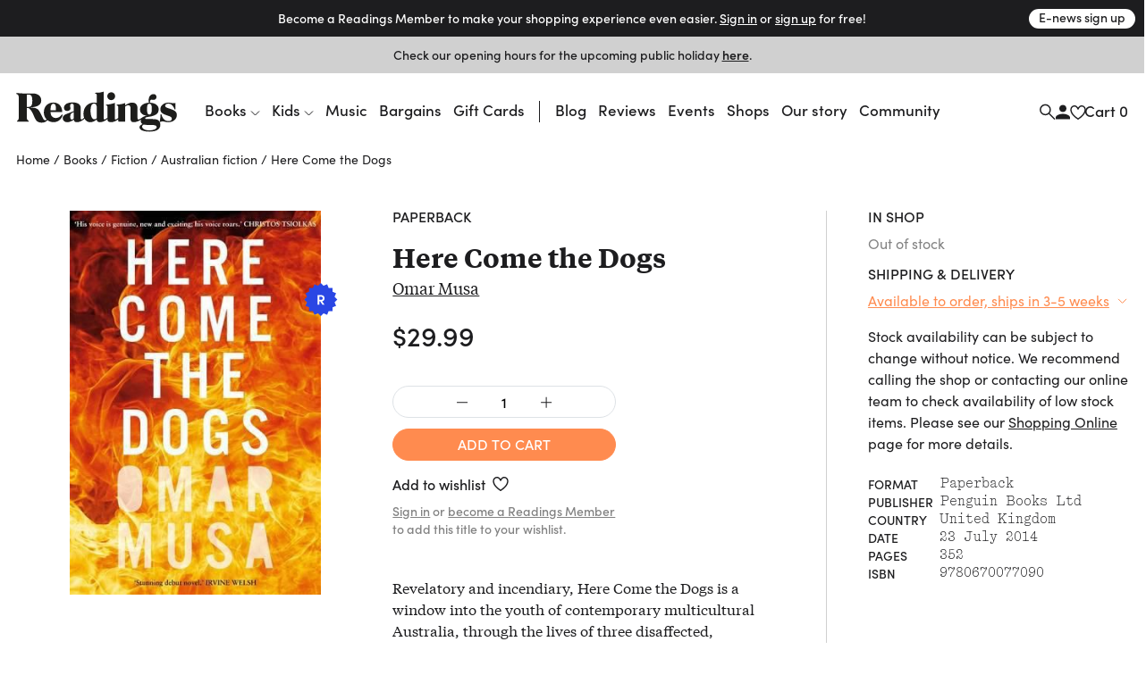

--- FILE ---
content_type: text/html
request_url: https://www.readings.com.au/product/9780670077090/9780670077090
body_size: 45622
content:
<!doctype html>
<html lang="en">
  <head>
    <!-- Required meta tags -->
    <meta charset="utf-8">
    <meta name="viewport" content="width=device-width, initial-scale=1, shrink-to-fit=no">

    <link href="//www.google-analytics.com" rel="dns-prefetch" />
    <link href="//www.googletagmanager.com" rel="dns-prefetch" />

    <link rel="stylesheet" href="https://use.typekit.net/mfs5qqg.css" crossorigin>
    <link rel="stylesheet" href="/assets/main__header.189ec360.css">
    <link rel="stylesheet" href="/assets/main__core.a640712b.css">

    <link rel="icon" type="image/png" href="/assets/40bb118206c1189721c8.png" sizes="32x32">
    <link rel="apple-touch-icon" sizes="152x152" href="/assets/fe354903de11e48478b5.png">

    <!-- Analytics should be included before site JS -->
      <script async="" src="https://www.googletagmanager.com/gtag/js?id=G-FTC8QEF4W1"></script>
  <script>window.dataLayer = window.dataLayer || [];
  function gtag(){ dataLayer.push(arguments); }
  gtag('js', new Date());
  gtag('config', "G-FTC8QEF4W1");</script>

  <!-- Meta Pixel Code -->
    <script>
    !function(f,b,e,v,n,t,s)
    {if(f.fbq)return;n=f.fbq=function(){n.callMethod?
    n.callMethod.apply(n,arguments):n.queue.push(arguments)};
    if(!f._fbq)f._fbq=n;n.push=n;n.loaded=!0;n.version='2.0';
    n.queue=[];t=b.createElement(e);t.async=!0;
    t.src=v;s=b.getElementsByTagName(e)[0];
    s.parentNode.insertBefore(t,s)}(window, document,'script',
    'https://connect.facebook.net/en_US/fbevents.js');
    fbq('init', '805326108865920');
    fbq('track', 'PageView');
    </script>
    <noscript><img height="1" width="1" style="display:none"
    src="https://www.facebook.com/tr?id=805326108865920&ev=PageView&noscript=1"
    /></noscript>
  <!-- End Meta Pixel Code -->


    <script src="/assets/main__core.dc01f9a7.js"></script>

      <script src="https://analytics.srchy.ai/sbs.js?client=readings-v3&env=prod" async=true data-srchy-script="srchy-analytics"></script>

    <title>
Here Come the Dogs, Omar Musa (9780670077090) —&nbsp;Readings Books
    </title>


      
  <!-- Generic/Facebook share -->
  <meta property="og:title" content="Here Come the Dogs">
<meta property="og:url" content="https://www.readings.com.au/product/9780670077090/9780670077090">
<meta property="og:description" content=" Revelatory and incendiary, Here Come the Dogs is a window into the youth of contemporary multicultural Australia, through the lives of three disaffected, hedonistic, aspirational and sometimes violent young men… ">
    <meta property="og:image" content="https://thumbs.readings.com.au/vfgFHpMCRY8oSN25Ju9W7vThhHA=/0x500/https://readings-v4-production.s3.amazonaws.com/assets/10e/6fc/37a/10e6fc37ab4996ee9932bd0af08f3a0c194fb188/978067007709020250115-2-patef3.jpg">
<meta property="og:image:width" content="327">
<meta property="og:image:height" content="500">

  <!-- Twitter card -->
  <meta property="twitter:url" content="https://www.readings.com.au/product/9780670077090/9780670077090">
<meta property="twitter:card" content="summary_large_image">
<meta property="twitter:title" content="Here Come the Dogs">
<meta property="twitter:description" content=" Revelatory and incendiary, Here Come the Dogs is a window into the youth of contemporary multicultural Australia, through the lives of three disaffected, hedonistic, aspirational and sometimes violent young men… ">
<meta property="twitter:label1" content="Price">
<meta property="twitter:data1" content="29.99 AUD">
<meta property="twitter:label2" content="Author">
<meta property="twitter:data2" content="Omar Musa">

    <meta property="twitter:image" content="https://thumbs.readings.com.au/vfgFHpMCRY8oSN25Ju9W7vThhHA=/0x500/https://readings-v4-production.s3.amazonaws.com/assets/10e/6fc/37a/10e6fc37ab4996ee9932bd0af08f3a0c194fb188/978067007709020250115-2-patef3.jpg">
<meta property="twitter:image:width" content="327">
<meta property="twitter:image:height" content="500">

  <!-- Type metadata -->
  <meta property="og:type" content="books.book">
<meta property="books:isbn" content="9780670077090">
<meta property="books:author" content="Omar Musa">
<meta property="product:availability" content="available for order">
<meta property="product:availability_message" content="Available to order">
    <meta property="book:release_date" content="2015-05-20">

  <!-- Price -->
  <meta property="og:price:amount" content="29.99">
<meta property="og:price:currency" content="AUD">
    <meta property="product:price:amount" content="29.99">
<meta property="product:price:currency" content="AUD">

    <meta property="og:site_name" content="Readings Books">
    <meta name="twitter:site" content="@readingsbooks">
  </head>
  <body class="" data-view-basket="" data-basket-state="unloaded">
    
      <div class="flyout-overlay"></div>

<section id="main-menu-flyout" role="dialog" aria-labelledby="main-menu-flyout-title" class="flyout flyout--menu " aria-modal="true" aria-label="menu"><!---->
  <div class="flyout-header px-3 pb-2">

    <div class="header-logo">
      <a href="/">

          <svg width="734" height="183" viewBox="0 0 734 183" fill="none" xmlns="http://www.w3.org/2000/svg" class="logo-standard">
            <path d="M142.79 130.28C150.406 136.37 160.237 139.958 171.23 139.958C186.238 139.958 198.776 132.923 206.756 120.391C210.746 114.097 212.08 108.568 212.08 106.685C212.08 105.364 211.314 104.802 210.356 104.802C206.941 104.802 201.227 119 183.602 120.532C169.838 121.77 157.192 113.35 157.192 93.3046H210.548C210.356 70.31 196.503 50.0859 170.936 50.0859C145.369 50.0859 126.594 66.2626 126.594 95.8773C126.594 108.505 131.541 119.67 139.738 127.599L142.79 130.28ZM157.37 81.054C157.37 63.3835 161.935 55.5505 170.859 55.5505C178.456 55.5505 181.68 62.6366 181.68 78.7686C181.68 78.9665 181.961 83.8693 181.967 85.5929H157.37V81.054Z" fill="#1D1D1B"/>
            <path d="M727.055 79.5222C727.055 81.2204 726.697 82.1971 725.165 82.1971C722.331 82.1971 722.126 78.0029 718.909 71.7276C712.844 60.1472 704.124 54.9891 694.791 54.9891C685.458 54.9891 679.98 59.5855 679.98 64.8904C679.98 72.117 688.337 74.1981 701.634 78.5711C721.782 85.2358 733.337 91.1281 733.337 107.273C733.337 124.745 718.59 139.965 693.52 139.965C679.904 139.965 670.654 133.332 659.673 138.005C649.957 142.588 658.722 134.379 658.722 106.277C658.722 103.998 659.271 102.862 660.988 102.862C663.848 102.862 663.255 105.709 665.361 111.799C671.068 127.752 682.298 134.845 695.18 134.845C704.29 134.845 710.565 130.453 710.565 123.992C710.565 116.951 704.877 114.295 694.235 110.688C672.588 103.289 658.16 98.527 658.16 80.8309C658.16 64.1371 672.409 50.6289 695.953 50.6289C705.241 50.6289 717.537 55.27 726.825 52.0078C726.78 60.6899 727.061 77.8241 727.061 79.5222H727.055Z" fill="#1D1D1B"/>
            <path d="M415.852 21.136C415.852 11.4644 423.825 3.10156 433.892 3.10156C443.96 3.10156 451.933 11.075 451.933 21.136C451.933 31.1969 443.583 39.1959 433.892 39.1959C424.202 39.1959 415.852 30.833 415.852 21.136Z" fill="#1D1D1B"/>
            <path d="M643.538 128.27C636.292 125.621 624.929 125.621 609.524 125.251C595.467 124.867 589.032 127.115 589.032 121.956C589.032 118.93 593.201 117.028 601.921 115.719C614.28 113.996 628.401 111.327 638.839 104.58C647.502 98.9745 650.419 90.2287 650.419 80.5316C650.419 64.9614 636.541 51.9766 610.699 50.8083C610.699 45.5927 610.705 36.7064 618.436 36.7064C619.687 36.7064 622.918 37.9002 627.501 37.9002C635.245 37.9002 640.441 31.7078 640.441 24.277C640.441 16.8462 634.619 11.4774 627.374 11.4774C613.553 11.4774 604.73 23.6259 604.73 38.2641C604.73 41.3475 605.209 47.3164 605.222 50.8339C579.993 52.2958 565.137 65.7083 565.137 81.4062C565.137 95.4507 574.573 108.225 597.063 110.44C588.777 111.123 581.889 113.574 576.973 117.456H576.967C576.967 117.456 576.935 117.475 576.922 117.488C572.696 120.45 562.169 127.664 558.185 127.664C555.651 127.664 554.036 125.761 554.036 121.765L553.985 78.4887C553.851 59.6181 546.069 50.4508 529.126 50.4508C518.299 50.4508 508.8 55.0089 497.571 63.0015V52.3341C469.271 62.4142 458.738 56.9496 458.738 61.6864C458.738 67.4957 466.034 57.9008 466.034 75.0287V121.12C463.034 121.79 458.048 127.664 453.828 127.664C451.3 127.664 450.139 125.755 450.139 121.771L450.151 51.7659C420.524 62.1908 410.054 57.1539 410.054 61.6864C410.054 66.8446 416.604 60.2054 416.604 69.8067C416.604 69.8067 416.694 106.214 416.725 121.618C416.476 121.248 416.055 121.063 415.513 121.063C412.672 121.063 407.871 127.657 403.511 127.657C401.034 127.657 399.898 125.761 399.898 121.771L399.93 0.222656C373.054 8.8664 359.967 2.59107 359.967 7.33427C359.967 12.4733 368.208 4.23172 368.208 20.3637V51.9702C363.076 51.019 358.709 50.4508 354.725 50.4508C327.192 50.4508 307.242 71.9325 307.242 101.771C307.242 108.308 308.315 114.194 310.236 119.275C307.523 122.078 302.378 127.664 298.586 127.664C296.115 127.664 294.973 125.761 294.973 121.771H294.979V75.6607C294.979 54.5812 275.355 49.5252 258.253 49.5252C230.904 49.5252 218.417 60.6203 218.417 74.1222C218.417 81.1444 222.739 88.5114 231.874 88.5114C241.757 88.5114 248.415 83.4937 248.415 76.6757C248.415 73.6115 246.225 69.2832 246.225 66.0466C246.225 59.9692 248.39 55.5962 255.597 55.5962C262.025 55.5962 263.449 60.8565 263.449 66.8957V89.22L248.46 95.1123C227.751 103.475 212.934 106.144 212.934 121.51C212.934 132.337 221.29 139.965 234.211 139.965C241.616 139.965 251.869 136.352 263.449 128.353C263.449 136.773 270.216 139.965 278.368 139.965C290.849 139.965 308.002 129.343 312.062 123.374C317.463 133.843 326.905 139.965 337.821 139.965C348.054 139.965 357.541 135.777 368.157 127.261V128.353C368.157 136.767 374.905 139.965 383.063 139.965C396.278 139.965 414.236 129.413 416.732 123.935C416.738 126.508 416.745 128.123 416.745 128.347C416.745 136.767 424.814 139.959 433.145 139.959C444.923 139.959 460.5 131.966 466.034 126.278V133.92C466.034 135.739 466.852 137.297 468.767 137.297H498.024C497.737 134.928 497.571 132.394 497.571 129.758V68.6959C502.135 64.5017 506.891 62.2291 511.073 62.2291C519.065 62.2291 522.283 67.7383 522.283 78.9548C522.283 78.9548 522.455 127.664 522.455 128.353C522.455 136.767 529.184 139.959 537.514 139.959C547.901 139.959 562.271 133.428 569.651 127.887C569.032 129.904 568.706 132.068 568.706 134.36C568.706 140.616 571.738 145.749 577.235 148.813C567.934 151.437 562.992 156.378 562.992 163.426C562.992 177.496 586.089 182.795 608.005 182.795C636.72 182.795 658.144 174.515 658.144 151.08C658.144 140.061 652.252 131.507 643.538 128.27ZM608.05 55.9346C615.819 55.9346 619.036 61.0991 619.036 78.0036C619.036 96.2486 616.585 104.599 608.05 104.599C599.514 104.599 597.452 96.8296 597.452 78.5654C597.452 62.0503 600.057 55.9346 608.05 55.9346ZM263.449 122.48C259.663 126.08 256.242 127.983 253.969 127.983C249.781 127.983 246.94 123.616 246.94 114.685C246.94 103.858 249.781 100.43 256.81 96.8296L263.449 93.4078V122.48ZM368.163 121.752C364.761 124.95 361.16 126.649 357.573 126.649C346.746 126.649 339.717 113.166 339.717 87.1325C339.717 65.6508 345.226 54.8238 355.67 54.8238C364.212 54.8238 368.208 61.6737 368.208 75.1628C368.208 75.1628 368.176 111.021 368.163 121.752ZM607.22 177.311C589.99 177.311 574.969 170.308 574.969 160.221C574.969 155.465 577.624 153.161 582.355 150.69C587.494 152.586 601.168 152.388 623.403 152.771C635.341 152.995 641.246 156.187 641.246 162.673C641.246 172.734 620.677 177.311 607.22 177.311Z" fill="#1D1D1B"/>
            <path  class="r-logo" d="M74.2508 8.45899C100.801 7.92913 114.852 22.0375 114.852 40.5634C114.852 59.0894 99.3393 70.2611 68.6011 71.5953C66.5455 71.6783 66.3923 72.8338 68.6713 72.936C89.9487 73.9829 100.399 77.3855 109.158 94.922L122.832 122.264C125.111 126.822 127.269 129.452 130.812 130.627C137.623 132.912 140.994 123.362 143.822 127.205C144.282 127.831 141.894 134.879 131.386 139.328C120.17 144.078 100.935 143.312 91.9468 131.674C82.8052 119.851 76.715 95.3369 65.3708 82.7096C61.9108 78.8857 58.0039 74.7681 52.9542 74.7681H48.9643V116.557C48.9643 134.432 57.9847 131.374 57.9847 134.821C57.9847 136.909 56.6569 137.292 54.0076 137.292H8.57366C5.52856 137.292 4.3667 136.762 4.3667 135.345C4.3667 129.88 12.1103 135.855 12.1103 116.174V32.3857C12.1103 29.9151 11.9188 25.5997 11.9188 24.8527C11.9252 9.53148 0.664062 13.681 0.664062 9.06546C0.664062 6.97794 1.99829 6.39062 4.65397 6.39062C16.7833 8.12703 30.2022 9.30166 74.2508 8.45899ZM48.9579 69.9994H55.7951C69.2841 69.9994 74.0274 62.0451 74.0274 41.6997C74.0274 21.3544 69.4693 14.1406 57.6974 14.1406H48.9643V69.993L48.9579 69.9994Z" fill="#1D1D1B"/>
            </svg>
        </a>
      </div>


      <div class="drawer-close">
        <svg width="23" height="23" viewBox="0 0 23 23" fill="none" xmlns="http://www.w3.org/2000/svg">
          <path d="M1.00781 1L22.2578 22.25" stroke="#1D1D1F" stroke-width="2"/>
          <path d="M22.2578 1L1.00781 22.25" stroke="#1D1D1F" stroke-width="2"/>
        </svg>
      </div>

      <div class="d-flex justify-content-between w-100 pt-3" data-view-current-customer-toggle="{&quot;publicTargetSelector&quot;:&quot;.public&quot;,&quot;protectedTargetSelector&quot;:&quot;.customer&quot;}">
        <div class="pt-2 account-icon">
          <a href="/members" class="public" data-flyout="session">Sign In</a>
          <a href="/members" class="customer">Account</a>
          <svg width="17" height="17" viewBox="0 0 17 17" fill="none" xmlns="http://www.w3.org/2000/svg">
            <path d="M8.97266 8.93359C11.1827 8.93359 12.9727 7.14359 12.9727 4.93359C12.9727 2.72359 11.1827 0.933594 8.97266 0.933594C6.76266 0.933594 4.97266 2.72359 4.97266 4.93359C4.97266 7.14359 6.76266 8.93359 8.97266 8.93359ZM8.97266 10.9336C6.30266 10.9336 0.972656 12.2736 0.972656 14.9336V16.9336H16.9727V14.9336C16.9727 12.2736 11.6427 10.9336 8.97266 10.9336Z" fill="#1D1D1F"/>
          </svg>
        </div>
        <div class="pt-2 cart-container">
          <a href="#">Cart (<span class="mini-cart-quantity">?</span>)</a>
        </div><!-- /.col -->
      </div><!-- /.row -->
  </div>

  <div class="flyout-body" style="padding: 0;">
    <div class="mini-cart" style="padding: 1rem;" data-view-current-customer-toggle="{&quot;publicTargetSelector&quot;:&quot;.public&quot;,&quot;protectedTargetSelector&quot;:&quot;.customer&quot;}">
      <nav class="y-menu" data-js-class="CoreYMenu" data-js-loaded="true" data-view-mobile-menu="{}">
        <ul class="y-menu--level-1--container">
            <li class="y-menu--level-1--link" data-item="nav-text" data-y-menu--open="false">
              <a href="#" data-submenu="true" aria-haspopup="true" aria-expanded="false" aria-controls="y-menu--sub-men">Books</a>

                <div class="y-menu--level-2--container d-flex flex-column justify-content-between" style="padding: 1rem; position: fixed; top: 0; width: 100vw; height: 100dvh;">
                  <div class="">
                    <div class="flyout-header pb-4">
                      <div class="back-parent level-2-parent">
                        <a href="#" class="back">Books</a>
                      </div>

                      <div class="pt-1 secondary-menu">Browse By</div>
                    </div>

                    <ul>
                          <li class="y-menu--level-2--link" data-item="nav-text" data-y-menu--open="false">
                            <a href="#" data-submenu="true" aria-haspopup="true" aria-expanded="false" aria-controls="y-menu--sub-men">Fiction</a>

                            <div class="y-menu--level-3--container d-flex flex-column justify-content-between" style="padding: 1rem; position: fixed; top: 0; width: 100vw; height: 100dvh;">
                              <div class="">
                                <div class="flyout-header pb-4">
                                  <div class="back-parent level-3-parent">
                                    <a href="#" class="back">Books / Fiction</a>
                                  </div>
                                </div>

                                <ul>
                                    <li class="y-menu--level-3--link" data-item="nav-text" data-y-menu--open="false">
                                      <a href="#" data-submenu="true" aria-haspopup="true" aria-expanded="false" aria-controls="y-menu--sub-men">Fiction categories</a>

                                      <div class="y-menu--level-4--container d-flex flex-column justify-content-between" style="padding: 1rem; position: fixed; top: 0; width: 100vw; height: 100dvh;">
                                        <div>
                                          <div class="flyout-header pb-4">
                                            <div class="back-parent level-4-parent">
                                              <a href="#" class="back">Books / Fiction / Fiction categories</a>
                                            </div>
                                          </div>

                                          <ul>
                                              <li class="y-menu--level-4--link" data-item="nav-text" data-y-menu--open="false">
                                                <a href="/collections/new-fiction" data-submenu="true" aria-haspopup="true" aria-expanded="false" aria-controls="y-menu--sub-men">New fiction</a>
                                              </li>
                                              <li class="y-menu--level-4--link" data-item="nav-text" data-y-menu--open="false">
                                                <a href="/collections/new-australian-fiction" data-submenu="true" aria-haspopup="true" aria-expanded="false" aria-controls="y-menu--sub-men">New Australian fiction</a>
                                              </li>
                                              <li class="y-menu--level-4--link" data-item="nav-text" data-y-menu--open="false">
                                                <a href="/classic-books" data-submenu="true" aria-haspopup="true" aria-expanded="false" aria-controls="y-menu--sub-men">Classics</a>
                                              </li>
                                              <li class="y-menu--level-4--link" data-item="nav-text" data-y-menu--open="false">
                                                <a href="/crime" data-submenu="true" aria-haspopup="true" aria-expanded="false" aria-controls="y-menu--sub-men">Crime</a>
                                              </li>
                                              <li class="y-menu--level-4--link" data-item="nav-text" data-y-menu--open="false">
                                                <a href="/fantasy-sci-fi" data-submenu="true" aria-haspopup="true" aria-expanded="false" aria-controls="y-menu--sub-men">Fantasy &amp; Sci-fi</a>
                                              </li>
                                              <li class="y-menu--level-4--link" data-item="nav-text" data-y-menu--open="false">
                                                <a href="/graphic-novels-manga" data-submenu="true" aria-haspopup="true" aria-expanded="false" aria-controls="y-menu--sub-men">Graphic Novels &amp; Manga</a>
                                              </li>
                                              <li class="y-menu--level-4--link" data-item="nav-text" data-y-menu--open="false">
                                                <a href="/poetry" data-submenu="true" aria-haspopup="true" aria-expanded="false" aria-controls="y-menu--sub-men">Poetry</a>
                                              </li>
                                              <li class="y-menu--level-4--link" data-item="nav-text" data-y-menu--open="false">
                                                <a href="/romance" data-submenu="true" aria-haspopup="true" aria-expanded="false" aria-controls="y-menu--sub-men">Romance </a>
                                              </li>
                                              <li class="y-menu--level-4--link" data-item="nav-text" data-y-menu--open="false">
                                                <a href="/translated-fiction" data-submenu="true" aria-haspopup="true" aria-expanded="false" aria-controls="y-menu--sub-men">Translated fiction</a>
                                              </li>
                                          </ul>

                                            <ul class="view-all--link">
                                              <a href="/fiction" class="text-uppercase">View All</a>
                                            </ul>
                                        </div>
                                      </div>
                                    </li>
                                    <li class="y-menu--level-3--link" data-item="nav-text" data-y-menu--open="false">
                                      <a href="#" data-submenu="true" aria-haspopup="true" aria-expanded="false" aria-controls="y-menu--sub-men">Popular authors</a>

                                      <div class="y-menu--level-4--container d-flex flex-column justify-content-between" style="padding: 1rem; position: fixed; top: 0; width: 100vw; height: 100dvh;">
                                        <div>
                                          <div class="flyout-header pb-4">
                                            <div class="back-parent level-4-parent">
                                              <a href="#" class="back">Books / Fiction / Popular authors</a>
                                            </div>
                                          </div>

                                          <ul>
                                              <li class="y-menu--level-4--link" data-item="nav-text" data-y-menu--open="false">
                                                <a href="/collections/tony-birch" data-submenu="true" aria-haspopup="true" aria-expanded="false" aria-controls="y-menu--sub-men">Tony Birch</a>
                                              </li>
                                              <li class="y-menu--level-4--link" data-item="nav-text" data-y-menu--open="false">
                                                <a href="/collections/geraldine-brooks" data-submenu="true" aria-haspopup="true" aria-expanded="false" aria-controls="y-menu--sub-men">Geraldine Brooks</a>
                                              </li>
                                              <li class="y-menu--level-4--link" data-item="nav-text" data-y-menu--open="false">
                                                <a href="/collections/percival-everett" data-submenu="true" aria-haspopup="true" aria-expanded="false" aria-controls="y-menu--sub-men">Percival Everett</a>
                                              </li>
                                              <li class="y-menu--level-4--link" data-item="nav-text" data-y-menu--open="false">
                                                <a href="/collections/kate-grenville" data-submenu="true" aria-haspopup="true" aria-expanded="false" aria-controls="y-menu--sub-men">Kate Grenville</a>
                                              </li>
                                              <li class="y-menu--level-4--link" data-item="nav-text" data-y-menu--open="false">
                                                <a href="/collections/claire-keegan" data-submenu="true" aria-haspopup="true" aria-expanded="false" aria-controls="y-menu--sub-men">Claire Keegan</a>
                                              </li>
                                              <li class="y-menu--level-4--link" data-item="nav-text" data-y-menu--open="false">
                                                <a href="/collections/michelle-de-kretser---1" data-submenu="true" aria-haspopup="true" aria-expanded="false" aria-controls="y-menu--sub-men">Michelle de Kretser</a>
                                              </li>
                                              <li class="y-menu--level-4--link" data-item="nav-text" data-y-menu--open="false">
                                                <a href="/collections/melissa-lucashenko" data-submenu="true" aria-haspopup="true" aria-expanded="false" aria-controls="y-menu--sub-men">Melissa Lucashenko</a>
                                              </li>
                                              <li class="y-menu--level-4--link" data-item="nav-text" data-y-menu--open="false">
                                                <a href="/collections/haruki-murakami" data-submenu="true" aria-haspopup="true" aria-expanded="false" aria-controls="y-menu--sub-men">Haruki Murakami</a>
                                              </li>
                                              <li class="y-menu--level-4--link" data-item="nav-text" data-y-menu--open="false">
                                                <a href="/collections/colm-toibin" data-submenu="true" aria-haspopup="true" aria-expanded="false" aria-controls="y-menu--sub-men">Colm Tóibín</a>
                                              </li>
                                              <li class="y-menu--level-4--link" data-item="nav-text" data-y-menu--open="false">
                                                <a href="/collections/tim-winton" data-submenu="true" aria-haspopup="true" aria-expanded="false" aria-controls="y-menu--sub-men">Tim Winton</a>
                                              </li>
                                              <li class="y-menu--level-4--link" data-item="nav-text" data-y-menu--open="false">
                                                <a href="/collections/charlotte-wood" data-submenu="true" aria-haspopup="true" aria-expanded="false" aria-controls="y-menu--sub-men">Charlotte Wood</a>
                                              </li>
                                              <li class="y-menu--level-4--link" data-item="nav-text" data-y-menu--open="false">
                                                <a href="/collections/alexis-wright" data-submenu="true" aria-haspopup="true" aria-expanded="false" aria-controls="y-menu--sub-men">Alexis Wright</a>
                                              </li>
                                          </ul>

                                            <ul class="view-all--link">
                                              <a href="/popular-fiction-authors" class="text-uppercase">View All</a>
                                            </ul>
                                        </div>
                                      </div>
                                    </li>
                                    <li class="y-menu--level-3--link" data-item="nav-text" data-y-menu--open="false">
                                      <a href="#" data-submenu="true" aria-haspopup="true" aria-expanded="false" aria-controls="y-menu--sub-men">Fiction curated by Readings</a>

                                      <div class="y-menu--level-4--container d-flex flex-column justify-content-between" style="padding: 1rem; position: fixed; top: 0; width: 100vw; height: 100dvh;">
                                        <div>
                                          <div class="flyout-header pb-4">
                                            <div class="back-parent level-4-parent">
                                              <a href="#" class="back">Books / Fiction / Fiction curated by Readings</a>
                                            </div>
                                          </div>

                                          <ul>
                                              <li class="y-menu--level-4--link" data-item="nav-text" data-y-menu--open="false">
                                                <a href="/collections/australian-poetry" data-submenu="true" aria-haspopup="true" aria-expanded="false" aria-controls="y-menu--sub-men">Australian poetry</a>
                                              </li>
                                              <li class="y-menu--level-4--link" data-item="nav-text" data-y-menu--open="false">
                                                <a href="/collections/cosy-fantasy" data-submenu="true" aria-haspopup="true" aria-expanded="false" aria-controls="y-menu--sub-men">Cosy fantasy</a>
                                              </li>
                                              <li class="y-menu--level-4--link" data-item="nav-text" data-y-menu--open="false">
                                                <a href="/collections/fiction-about-climate-change" data-submenu="true" aria-haspopup="true" aria-expanded="false" aria-controls="y-menu--sub-men">Fiction about climate change</a>
                                              </li>
                                              <li class="y-menu--level-4--link" data-item="nav-text" data-y-menu--open="false">
                                                <a href="/collections/fun-escapist-reads" data-submenu="true" aria-haspopup="true" aria-expanded="false" aria-controls="y-menu--sub-men">Fun escapist reads</a>
                                              </li>
                                              <li class="y-menu--level-4--link" data-item="nav-text" data-y-menu--open="false">
                                                <a href="/collections/books-to-keep-you-awake-at-night" data-submenu="true" aria-haspopup="true" aria-expanded="false" aria-controls="y-menu--sub-men">Horror reads to keep you up at night</a>
                                              </li>
                                              <li class="y-menu--level-4--link" data-item="nav-text" data-y-menu--open="false">
                                                <a href="/collections/road-trip-reads" data-submenu="true" aria-haspopup="true" aria-expanded="false" aria-controls="y-menu--sub-men">Road trip reads</a>
                                              </li>
                                          </ul>

                                            <ul class="view-all--link">
                                              <a href="/fiction" class="text-uppercase">View All</a>
                                            </ul>
                                        </div>
                                      </div>
                                    </li>
                                </ul>
                              </div>

                              <div>
                                <form method="get" action="/search/results">
                                  <div class="footer-search rounded border d-flex justify-content-between justify-content-center w-100 mt-32 mb-2">
                                    <input type="text" name="query" data-input="search" class="no-border border-0 w-100 text-center" placeholder="">
                                    <button class="btn pr-1">
                                      <svg width="17" height="17" viewBox="0 0 17 17" fill="none" xmlns="http://www.w3.org/2000/svg">
                                        <path d="M11.4359 6.37711C11.4359 9.23569 9.11851 11.553 6.25992 11.553C3.40133 11.553 1.08398 9.23569 1.08398 6.37711C1.08398 3.51852 3.40133 1.20117 6.25992 1.20117C9.11851 1.20117 11.4359 3.51852 11.4359 6.37711Z" stroke="#1D1D1F" stroke-width="1.5"/>
                                        <path d="M10.166 10.3359L16.2811 16.451" stroke="#1D1D1F" stroke-width="1.5"/>
                                      </svg>
                                    </button>
                                  </div>
                                </form>

                                <div class="secondary-menu row pt-3 pb-40">
                                  <div class="col-12"><a href="/faq" class="">FAQ</a></div>
                                </div>
                              </div>
                            </div>
                          </li>
                          <li class="y-menu--level-2--link" data-item="nav-text" data-y-menu--open="false">
                            <a href="#" data-submenu="true" aria-haspopup="true" aria-expanded="false" aria-controls="y-menu--sub-men">Nonfiction</a>

                            <div class="y-menu--level-3--container d-flex flex-column justify-content-between" style="padding: 1rem; position: fixed; top: 0; width: 100vw; height: 100dvh;">
                              <div class="">
                                <div class="flyout-header pb-4">
                                  <div class="back-parent level-3-parent">
                                    <a href="#" class="back">Books / Nonfiction</a>
                                  </div>
                                </div>

                                <ul>
                                    <li class="y-menu--level-3--link" data-item="nav-text" data-y-menu--open="false">
                                      <a href="#" data-submenu="true" aria-haspopup="true" aria-expanded="false" aria-controls="y-menu--sub-men">Nonfiction categories</a>

                                      <div class="y-menu--level-4--container d-flex flex-column justify-content-between" style="padding: 1rem; position: fixed; top: 0; width: 100vw; height: 100dvh;">
                                        <div>
                                          <div class="flyout-header pb-4">
                                            <div class="back-parent level-4-parent">
                                              <a href="#" class="back">Books / Nonfiction / Nonfiction categories</a>
                                            </div>
                                          </div>

                                          <ul>
                                              <li class="y-menu--level-4--link" data-item="nav-text" data-y-menu--open="false">
                                                <a href="/collections/new-non-fiction" data-submenu="true" aria-haspopup="true" aria-expanded="false" aria-controls="y-menu--sub-men">New nonfiction</a>
                                              </li>
                                              <li class="y-menu--level-4--link" data-item="nav-text" data-y-menu--open="false">
                                                <a href="/art-and-design" data-submenu="true" aria-haspopup="true" aria-expanded="false" aria-controls="y-menu--sub-men">Art &amp; design</a>
                                              </li>
                                              <li class="y-menu--level-4--link" data-item="nav-text" data-y-menu--open="false">
                                                <a href="/biography-and-memoir" data-submenu="true" aria-haspopup="true" aria-expanded="false" aria-controls="y-menu--sub-men">Biography &amp; memoir</a>
                                              </li>
                                              <li class="y-menu--level-4--link" data-item="nav-text" data-y-menu--open="false">
                                                <a href="/cooking-food-and-wine" data-submenu="true" aria-haspopup="true" aria-expanded="false" aria-controls="y-menu--sub-men">Cooking, food &amp; drink</a>
                                              </li>
                                              <li class="y-menu--level-4--link" data-item="nav-text" data-y-menu--open="false">
                                                <a href="/gardening-books" data-submenu="true" aria-haspopup="true" aria-expanded="false" aria-controls="y-menu--sub-men">Gardening &amp; nature</a>
                                              </li>
                                              <li class="y-menu--level-4--link" data-item="nav-text" data-y-menu--open="false">
                                                <a href="/books/history" data-submenu="true" aria-haspopup="true" aria-expanded="false" aria-controls="y-menu--sub-men">History</a>
                                              </li>
                                              <li class="y-menu--level-4--link" data-item="nav-text" data-y-menu--open="false">
                                                <a href="/personal-development-self-help" data-submenu="true" aria-haspopup="true" aria-expanded="false" aria-controls="y-menu--sub-men">Personal development</a>
                                              </li>
                                              <li class="y-menu--level-4--link" data-item="nav-text" data-y-menu--open="false">
                                                <a href="/collections/new-philosophy-politics-and-economics" data-submenu="true" aria-haspopup="true" aria-expanded="false" aria-controls="y-menu--sub-men">Politics, philosophy &amp; economics</a>
                                              </li>
                                              <li class="y-menu--level-4--link" data-item="nav-text" data-y-menu--open="false">
                                                <a href="/society-and-culture-nonfiction" data-submenu="true" aria-haspopup="true" aria-expanded="false" aria-controls="y-menu--sub-men">Society &amp; culture</a>
                                              </li>
                                          </ul>

                                            <ul class="view-all--link">
                                              <a href="/non-fiction" class="text-uppercase">View All</a>
                                            </ul>
                                        </div>
                                      </div>
                                    </li>
                                    <li class="y-menu--level-3--link" data-item="nav-text" data-y-menu--open="false">
                                      <a href="#" data-submenu="true" aria-haspopup="true" aria-expanded="false" aria-controls="y-menu--sub-men">Popular nonfiction authors</a>

                                      <div class="y-menu--level-4--container d-flex flex-column justify-content-between" style="padding: 1rem; position: fixed; top: 0; width: 100vw; height: 100dvh;">
                                        <div>
                                          <div class="flyout-header pb-4">
                                            <div class="back-parent level-4-parent">
                                              <a href="#" class="back">Books / Nonfiction / Popular nonfiction authors</a>
                                            </div>
                                          </div>

                                          <ul>
                                              <li class="y-menu--level-4--link" data-item="nav-text" data-y-menu--open="false">
                                                <a href="/collections/anna-funder" data-submenu="true" aria-haspopup="true" aria-expanded="false" aria-controls="y-menu--sub-men">Anna Funder</a>
                                              </li>
                                              <li class="y-menu--level-4--link" data-item="nav-text" data-y-menu--open="false">
                                                <a href="/collections/helen-garner" data-submenu="true" aria-haspopup="true" aria-expanded="false" aria-controls="y-menu--sub-men">Helen Garner</a>
                                              </li>
                                              <li class="y-menu--level-4--link" data-item="nav-text" data-y-menu--open="false">
                                                <a href="/collections/mary-oliver" data-submenu="true" aria-haspopup="true" aria-expanded="false" aria-controls="y-menu--sub-men">Mary Oliver</a>
                                              </li>
                                              <li class="y-menu--level-4--link" data-item="nav-text" data-y-menu--open="false">
                                                <a href="/collections/naomi-klein" data-submenu="true" aria-haspopup="true" aria-expanded="false" aria-controls="y-menu--sub-men">Naomi Klein</a>
                                              </li>
                                              <li class="y-menu--level-4--link" data-item="nav-text" data-y-menu--open="false">
                                                <a href="/collections/rachel-cusk" data-submenu="true" aria-haspopup="true" aria-expanded="false" aria-controls="y-menu--sub-men">Rachel Cusk</a>
                                              </li>
                                              <li class="y-menu--level-4--link" data-item="nav-text" data-y-menu--open="false">
                                                <a href="/collections/richard-flanagan" data-submenu="true" aria-haspopup="true" aria-expanded="false" aria-controls="y-menu--sub-men">Richard Flanagan</a>
                                              </li>
                                              <li class="y-menu--level-4--link" data-item="nav-text" data-y-menu--open="false">
                                                <a href="/collections/stan-grant" data-submenu="true" aria-haspopup="true" aria-expanded="false" aria-controls="y-menu--sub-men">Stan Grant</a>
                                              </li>
                                          </ul>

                                            <ul class="view-all--link">
                                              <a href="/popular-nonfiction-authors" class="text-uppercase">View All</a>
                                            </ul>
                                        </div>
                                      </div>
                                    </li>
                                    <li class="y-menu--level-3--link" data-item="nav-text" data-y-menu--open="false">
                                      <a href="#" data-submenu="true" aria-haspopup="true" aria-expanded="false" aria-controls="y-menu--sub-men">Nonfiction curated by Readings</a>

                                      <div class="y-menu--level-4--container d-flex flex-column justify-content-between" style="padding: 1rem; position: fixed; top: 0; width: 100vw; height: 100dvh;">
                                        <div>
                                          <div class="flyout-header pb-4">
                                            <div class="back-parent level-4-parent">
                                              <a href="#" class="back">Books / Nonfiction / Nonfiction curated by Readings</a>
                                            </div>
                                          </div>

                                          <ul>
                                              <li class="y-menu--level-4--link" data-item="nav-text" data-y-menu--open="false">
                                                <a href="/collections/all-about-ai" data-submenu="true" aria-haspopup="true" aria-expanded="false" aria-controls="y-menu--sub-men">All about AI</a>
                                              </li>
                                              <li class="y-menu--level-4--link" data-item="nav-text" data-y-menu--open="false">
                                                <a href="/collections/bestselling-cookbooks" data-submenu="true" aria-haspopup="true" aria-expanded="false" aria-controls="y-menu--sub-men">Bestselling cookbooks to add to your collection</a>
                                              </li>
                                              <li class="y-menu--level-4--link" data-item="nav-text" data-y-menu--open="false">
                                                <a href="/collections/death-mortality-in-nonfiction" data-submenu="true" aria-haspopup="true" aria-expanded="false" aria-controls="y-menu--sub-men">Death &amp; mortality in nonfiction</a>
                                              </li>
                                              <li class="y-menu--level-4--link" data-item="nav-text" data-y-menu--open="false">
                                                <a href="/collections/lgbtqia-history-culture-and=memoir" data-submenu="true" aria-haspopup="true" aria-expanded="false" aria-controls="y-menu--sub-men">LGBTQIA+ history, culture &amp; memoir</a>
                                              </li>
                                              <li class="y-menu--level-4--link" data-item="nav-text" data-y-menu--open="false">
                                                <a href="/collections/recommended-essay-collections" data-submenu="true" aria-haspopup="true" aria-expanded="false" aria-controls="y-menu--sub-men">New &amp; recommended essay collections</a>
                                              </li>
                                              <li class="y-menu--level-4--link" data-item="nav-text" data-y-menu--open="false">
                                                <a href="/collections/writing-about-writers" data-submenu="true" aria-haspopup="true" aria-expanded="false" aria-controls="y-menu--sub-men">Writing about writers</a>
                                              </li>
                                          </ul>

                                            <ul class="view-all--link">
                                              <a href="/non-fiction" class="text-uppercase">View All</a>
                                            </ul>
                                        </div>
                                      </div>
                                    </li>
                                </ul>
                              </div>

                              <div>
                                <form method="get" action="/search/results">
                                  <div class="footer-search rounded border d-flex justify-content-between justify-content-center w-100 mt-32 mb-2">
                                    <input type="text" name="query" data-input="search" class="no-border border-0 w-100 text-center" placeholder="">
                                    <button class="btn pr-1">
                                      <svg width="17" height="17" viewBox="0 0 17 17" fill="none" xmlns="http://www.w3.org/2000/svg">
                                        <path d="M11.4359 6.37711C11.4359 9.23569 9.11851 11.553 6.25992 11.553C3.40133 11.553 1.08398 9.23569 1.08398 6.37711C1.08398 3.51852 3.40133 1.20117 6.25992 1.20117C9.11851 1.20117 11.4359 3.51852 11.4359 6.37711Z" stroke="#1D1D1F" stroke-width="1.5"/>
                                        <path d="M10.166 10.3359L16.2811 16.451" stroke="#1D1D1F" stroke-width="1.5"/>
                                      </svg>
                                    </button>
                                  </div>
                                </form>

                                <div class="secondary-menu row pt-3 pb-40">
                                  <div class="col-12"><a href="/faq" class="">FAQ</a></div>
                                </div>
                              </div>
                            </div>
                          </li>
                          <li class="y-menu--level-2--link" data-item="nav-text" data-y-menu--open="false">
                            <a href="/collections/bestselling-books" data-submenu="false" aria-haspopup="false" aria-expanded="false" aria-controls="y-menu--sub-men">Bestsellers</a>
                          </li>
                          <li class="y-menu--level-2--link" data-item="nav-text" data-y-menu--open="false">
                            <a href="/collections/pre-order-now" data-submenu="false" aria-haspopup="false" aria-expanded="false" aria-controls="y-menu--sub-men">Coming soon</a>
                          </li>
                          <li class="y-menu--level-2--link" data-item="nav-text" data-y-menu--open="false">
                            <a href="/summer-reading-guide" data-submenu="false" aria-haspopup="false" aria-expanded="false" aria-controls="y-menu--sub-men">Summer Reading Guide</a>
                          </li>
                    </ul>

                    <ul class="view-all--link">
                      <a href="/books" class="text-uppercase">View All</a>
                    </ul>
                  </div>

                  <div>
                    <form method="get" action="/search/results">
                      <div class="footer-search rounded border d-flex justify-content-between justify-content-center w-100 mt-32 mb-2">
                        <input type="text" name="query" data-input="search" class="no-border border-0 w-100 text-center" placeholder="">
                        <button class="btn pr-1">
                          <svg width="17" height="17" viewBox="0 0 17 17" fill="none" xmlns="http://www.w3.org/2000/svg">
                            <path d="M11.4359 6.37711C11.4359 9.23569 9.11851 11.553 6.25992 11.553C3.40133 11.553 1.08398 9.23569 1.08398 6.37711C1.08398 3.51852 3.40133 1.20117 6.25992 1.20117C9.11851 1.20117 11.4359 3.51852 11.4359 6.37711Z" stroke="#1D1D1F" stroke-width="1.5"/>
                            <path d="M10.166 10.3359L16.2811 16.451" stroke="#1D1D1F" stroke-width="1.5"/>
                          </svg>
                        </button>
                      </div>
                    </form>

                    <div class="secondary-menu row pt-3 pb-40">
                      <div class="col-12"><a href="/faq" class="">FAQ</a></div>
                    </div>
                  </div>
                </div>
            </li>

            <li class="y-menu--level-1--link" data-item="nav-text" data-y-menu--open="false">
              <a href="/kids" data-submenu="true" aria-haspopup="true" aria-expanded="false" aria-controls="y-menu--sub-men">Kids</a>

                <div class="y-menu--level-2--container d-flex flex-column justify-content-between" style="padding: 1rem; position: fixed; top: 0; width: 100vw; height: 100dvh;">
                  <div class="">
                    <div class="flyout-header pb-4">
                      <div class="back-parent level-2-parent">
                        <a href="#" class="back">Kids</a>
                      </div>

                      <div class="pt-1 secondary-menu">Browse By</div>
                    </div>

                    <ul>
                          <li class="y-menu--level-2--link" data-item="nav-text" data-y-menu--open="false">
                            <a href="#" data-submenu="true" aria-haspopup="true" aria-expanded="false" aria-controls="y-menu--sub-men">Board books</a>

                            <div class="y-menu--level-3--container d-flex flex-column justify-content-between" style="padding: 1rem; position: fixed; top: 0; width: 100vw; height: 100dvh;">
                              <div class="">
                                <div class="flyout-header pb-4">
                                  <div class="back-parent level-3-parent">
                                    <a href="#" class="back">Kids / Board books</a>
                                  </div>
                                </div>

                                <ul>
                                    <li class="y-menu--level-3--link" data-item="nav-text" data-y-menu--open="false">
                                      <a href="#" data-submenu="true" aria-haspopup="true" aria-expanded="false" aria-controls="y-menu--sub-men">Board book categories</a>

                                      <div class="y-menu--level-4--container d-flex flex-column justify-content-between" style="padding: 1rem; position: fixed; top: 0; width: 100vw; height: 100dvh;">
                                        <div>
                                          <div class="flyout-header pb-4">
                                            <div class="back-parent level-4-parent">
                                              <a href="#" class="back">Kids / Board books / Board book categories</a>
                                            </div>
                                          </div>

                                          <ul>
                                              <li class="y-menu--level-4--link" data-item="nav-text" data-y-menu--open="false">
                                                <a href="/collections/great-board-books-for-babies" data-submenu="true" aria-haspopup="true" aria-expanded="false" aria-controls="y-menu--sub-men">Classic board books</a>
                                              </li>
                                              <li class="y-menu--level-4--link" data-item="nav-text" data-y-menu--open="false">
                                                <a href="/collections/cloth-books-for-babies" data-submenu="true" aria-haspopup="true" aria-expanded="false" aria-controls="y-menu--sub-men">Cloth books for babies</a>
                                              </li>
                                              <li class="y-menu--level-4--link" data-item="nav-text" data-y-menu--open="false">
                                                <a href="/collections/counting-and-alphabet-board-books" data-submenu="true" aria-haspopup="true" aria-expanded="false" aria-controls="y-menu--sub-men">Counting &amp; alphabet board books</a>
                                              </li>
                                              <li class="y-menu--level-4--link" data-item="nav-text" data-y-menu--open="false">
                                                <a href="/collections/Touch-and-feel-lift-the-flap-dynamic-and-tactile-books-for-babies" data-submenu="true" aria-haspopup="true" aria-expanded="false" aria-controls="y-menu--sub-men">Dynamic and tactile books for babies</a>
                                              </li>
                                              <li class="y-menu--level-4--link" data-item="nav-text" data-y-menu--open="false">
                                                <a href="/collections/magabala-young-art-board-book-series" data-submenu="true" aria-haspopup="true" aria-expanded="false" aria-controls="y-menu--sub-men">First Nations board books </a>
                                              </li>
                                              <li class="y-menu--level-4--link" data-item="nav-text" data-y-menu--open="false">
                                                <a href="/collections/high-contrast-board-books" data-submenu="true" aria-haspopup="true" aria-expanded="false" aria-controls="y-menu--sub-men">High contrast board books</a>
                                              </li>
                                              <li class="y-menu--level-4--link" data-item="nav-text" data-y-menu--open="false">
                                                <a href="/collections/new-board-books-for-babies" data-submenu="true" aria-haspopup="true" aria-expanded="false" aria-controls="y-menu--sub-men">New board books</a>
                                              </li>
                                          </ul>

                                            <ul class="view-all--link">
                                              <a href="/books-for-babies" class="text-uppercase">View All</a>
                                            </ul>
                                        </div>
                                      </div>
                                    </li>
                                    <li class="y-menu--level-3--link" data-item="nav-text" data-y-menu--open="false">
                                      <a href="#" data-submenu="true" aria-haspopup="true" aria-expanded="false" aria-controls="y-menu--sub-men">Popular board book series</a>

                                      <div class="y-menu--level-4--container d-flex flex-column justify-content-between" style="padding: 1rem; position: fixed; top: 0; width: 100vw; height: 100dvh;">
                                        <div>
                                          <div class="flyout-header pb-4">
                                            <div class="back-parent level-4-parent">
                                              <a href="#" class="back">Kids / Board books / Popular board book series</a>
                                            </div>
                                          </div>

                                          <ul>
                                              <li class="y-menu--level-4--link" data-item="nav-text" data-y-menu--open="false">
                                                <a href="/collections/bluey-board-books" data-submenu="true" aria-haspopup="true" aria-expanded="false" aria-controls="y-menu--sub-men">Bluey board books</a>
                                              </li>
                                              <li class="y-menu--level-4--link" data-item="nav-text" data-y-menu--open="false">
                                                <a href="/collections/grug-board-books" data-submenu="true" aria-haspopup="true" aria-expanded="false" aria-controls="y-menu--sub-men">Grug Board Books</a>
                                              </li>
                                              <li class="y-menu--level-4--link" data-item="nav-text" data-y-menu--open="false">
                                                <a href="/collections/little-people-big-dreams-board-books" data-submenu="true" aria-haspopup="true" aria-expanded="false" aria-controls="y-menu--sub-men">Little People, Big Dreams board books</a>
                                              </li>
                                              <li class="y-menu--level-4--link" data-item="nav-text" data-y-menu--open="false">
                                                <a href="/collections/spot-board-books" data-submenu="true" aria-haspopup="true" aria-expanded="false" aria-controls="y-menu--sub-men">Spot books</a>
                                              </li>
                                              <li class="y-menu--level-4--link" data-item="nav-text" data-y-menu--open="false">
                                                <a href="/collections/thats-not-my" data-submenu="true" aria-haspopup="true" aria-expanded="false" aria-controls="y-menu--sub-men">That&#39;s Not My...</a>
                                              </li>
                                          </ul>

                                            <ul class="view-all--link">
                                              <a href="/books-for-babies" class="text-uppercase">View All</a>
                                            </ul>
                                        </div>
                                      </div>
                                    </li>
                                    <li class="y-menu--level-3--link" data-item="nav-text" data-y-menu--open="false">
                                      <a href="#" data-submenu="true" aria-haspopup="true" aria-expanded="false" aria-controls="y-menu--sub-men">Board books curated by Readings</a>

                                      <div class="y-menu--level-4--container d-flex flex-column justify-content-between" style="padding: 1rem; position: fixed; top: 0; width: 100vw; height: 100dvh;">
                                        <div>
                                          <div class="flyout-header pb-4">
                                            <div class="back-parent level-4-parent">
                                              <a href="#" class="back">Kids / Board books / Board books curated by Readings</a>
                                            </div>
                                          </div>

                                          <ul>
                                              <li class="y-menu--level-4--link" data-item="nav-text" data-y-menu--open="false">
                                                <a href="/collections/new-board-books-for-babies" data-submenu="true" aria-haspopup="true" aria-expanded="false" aria-controls="y-menu--sub-men">New board books</a>
                                              </li>
                                              <li class="y-menu--level-4--link" data-item="nav-text" data-y-menu--open="false">
                                                <a href="/collections/board-books-full-of-nature" data-submenu="true" aria-haspopup="true" aria-expanded="false" aria-controls="y-menu--sub-men">Board books full of nature</a>
                                              </li>
                                              <li class="y-menu--level-4--link" data-item="nav-text" data-y-menu--open="false">
                                                <a href="/collections/board-books-with-cars-trucks-and-construction-vehicles" data-submenu="true" aria-haspopup="true" aria-expanded="false" aria-controls="y-menu--sub-men">Board books with cars, trucks, trains &amp; construction vehicles</a>
                                              </li>
                                              <li class="y-menu--level-4--link" data-item="nav-text" data-y-menu--open="false">
                                                <a href="/collections/board-books-about-emotions" data-submenu="true" aria-haspopup="true" aria-expanded="false" aria-controls="y-menu--sub-men">Board books about emotions</a>
                                              </li>
                                              <li class="y-menu--level-4--link" data-item="nav-text" data-y-menu--open="false">
                                                <a href="/collections/board-books-about-family" data-submenu="true" aria-haspopup="true" aria-expanded="false" aria-controls="y-menu--sub-men">Board books about family</a>
                                              </li>
                                          </ul>

                                            <ul class="view-all--link">
                                              <a href="/books-for-babies" class="text-uppercase">View All</a>
                                            </ul>
                                        </div>
                                      </div>
                                    </li>
                                </ul>
                              </div>

                              <div>
                                <form method="get" action="/search/results">
                                  <div class="footer-search rounded border d-flex justify-content-between justify-content-center w-100 mt-32 mb-2">
                                    <input type="text" name="query" data-input="search" class="no-border border-0 w-100 text-center" placeholder="">
                                    <button class="btn pr-1">
                                      <svg width="17" height="17" viewBox="0 0 17 17" fill="none" xmlns="http://www.w3.org/2000/svg">
                                        <path d="M11.4359 6.37711C11.4359 9.23569 9.11851 11.553 6.25992 11.553C3.40133 11.553 1.08398 9.23569 1.08398 6.37711C1.08398 3.51852 3.40133 1.20117 6.25992 1.20117C9.11851 1.20117 11.4359 3.51852 11.4359 6.37711Z" stroke="#1D1D1F" stroke-width="1.5"/>
                                        <path d="M10.166 10.3359L16.2811 16.451" stroke="#1D1D1F" stroke-width="1.5"/>
                                      </svg>
                                    </button>
                                  </div>
                                </form>

                                <div class="secondary-menu row pt-3 pb-40">
                                  <div class="col-12"><a href="/faq" class="">FAQ</a></div>
                                </div>
                              </div>
                            </div>
                          </li>
                          <li class="y-menu--level-2--link" data-item="nav-text" data-y-menu--open="false">
                            <a href="#" data-submenu="true" aria-haspopup="true" aria-expanded="false" aria-controls="y-menu--sub-men">Picture books</a>

                            <div class="y-menu--level-3--container d-flex flex-column justify-content-between" style="padding: 1rem; position: fixed; top: 0; width: 100vw; height: 100dvh;">
                              <div class="">
                                <div class="flyout-header pb-4">
                                  <div class="back-parent level-3-parent">
                                    <a href="#" class="back">Kids / Picture books</a>
                                  </div>
                                </div>

                                <ul>
                                    <li class="y-menu--level-3--link" data-item="nav-text" data-y-menu--open="false">
                                      <a href="#" data-submenu="true" aria-haspopup="true" aria-expanded="false" aria-controls="y-menu--sub-men">Picture book categories</a>

                                      <div class="y-menu--level-4--container d-flex flex-column justify-content-between" style="padding: 1rem; position: fixed; top: 0; width: 100vw; height: 100dvh;">
                                        <div>
                                          <div class="flyout-header pb-4">
                                            <div class="back-parent level-4-parent">
                                              <a href="#" class="back">Kids / Picture books / Picture book categories</a>
                                            </div>
                                          </div>

                                          <ul>
                                              <li class="y-menu--level-4--link" data-item="nav-text" data-y-menu--open="false">
                                                <a href="/collections/new-picture-books" data-submenu="true" aria-haspopup="true" aria-expanded="false" aria-controls="y-menu--sub-men">New picture books </a>
                                              </li>
                                              <li class="y-menu--level-4--link" data-item="nav-text" data-y-menu--open="false">
                                                <a href="/collections/australian-first-nations-picture-books" data-submenu="true" aria-haspopup="true" aria-expanded="false" aria-controls="y-menu--sub-men">Australian First Nations picture books</a>
                                              </li>
                                              <li class="y-menu--level-4--link" data-item="nav-text" data-y-menu--open="false">
                                                <a href="/kids/australian-hardback-picture-books" data-submenu="true" aria-haspopup="true" aria-expanded="false" aria-controls="y-menu--sub-men">Australian hardback picture books</a>
                                              </li>
                                              <li class="y-menu--level-4--link" data-item="nav-text" data-y-menu--open="false">
                                                <a href="/kids/australian-paperback-picture-books" data-submenu="true" aria-haspopup="true" aria-expanded="false" aria-controls="y-menu--sub-men">Australian paperback picture books</a>
                                              </li>
                                              <li class="y-menu--level-4--link" data-item="nav-text" data-y-menu--open="false">
                                                <a href="/kids/ch-non-fiction" data-submenu="true" aria-haspopup="true" aria-expanded="false" aria-controls="y-menu--sub-men">Children&#39;s nonfiction</a>
                                              </li>
                                          </ul>

                                            <ul class="view-all--link">
                                              <a href="/picture-books" class="text-uppercase">View All</a>
                                            </ul>
                                        </div>
                                      </div>
                                    </li>
                                    <li class="y-menu--level-3--link" data-item="nav-text" data-y-menu--open="false">
                                      <a href="#" data-submenu="true" aria-haspopup="true" aria-expanded="false" aria-controls="y-menu--sub-men">Popular picture book series</a>

                                      <div class="y-menu--level-4--container d-flex flex-column justify-content-between" style="padding: 1rem; position: fixed; top: 0; width: 100vw; height: 100dvh;">
                                        <div>
                                          <div class="flyout-header pb-4">
                                            <div class="back-parent level-4-parent">
                                              <a href="#" class="back">Kids / Picture books / Popular picture book series</a>
                                            </div>
                                          </div>

                                          <ul>
                                              <li class="y-menu--level-4--link" data-item="nav-text" data-y-menu--open="false">
                                                <a href="/collections/bluey" data-submenu="true" aria-haspopup="true" aria-expanded="false" aria-controls="y-menu--sub-men">Bluey</a>
                                              </li>
                                              <li class="y-menu--level-4--link" data-item="nav-text" data-y-menu--open="false">
                                                <a href="/collections/claris-the-chicest-mouse-in-paris" data-submenu="true" aria-haspopup="true" aria-expanded="false" aria-controls="y-menu--sub-men">Claris: The Chicest Mouse in Paris</a>
                                              </li>
                                              <li class="y-menu--level-4--link" data-item="nav-text" data-y-menu--open="false">
                                                <a href="/collections/hairy-maclary" data-submenu="true" aria-haspopup="true" aria-expanded="false" aria-controls="y-menu--sub-men">Hairy Maclary and friends</a>
                                              </li>
                                              <li class="y-menu--level-4--link" data-item="nav-text" data-y-menu--open="false">
                                                <a href="/collections/little-people-big-dreams-picture-books" data-submenu="true" aria-haspopup="true" aria-expanded="false" aria-controls="y-menu--sub-men">Little People, Big Dreams picture books</a>
                                              </li>
                                              <li class="y-menu--level-4--link" data-item="nav-text" data-y-menu--open="false">
                                                <a href="/collections/moomin-picture-books" data-submenu="true" aria-haspopup="true" aria-expanded="false" aria-controls="y-menu--sub-men">Moomin Picture Books</a>
                                              </li>
                                          </ul>

                                            <ul class="view-all--link">
                                              <a href="/picture-books" class="text-uppercase">View All</a>
                                            </ul>
                                        </div>
                                      </div>
                                    </li>
                                    <li class="y-menu--level-3--link" data-item="nav-text" data-y-menu--open="false">
                                      <a href="#" data-submenu="true" aria-haspopup="true" aria-expanded="false" aria-controls="y-menu--sub-men">Picture books, curated by Readings</a>

                                      <div class="y-menu--level-4--container d-flex flex-column justify-content-between" style="padding: 1rem; position: fixed; top: 0; width: 100vw; height: 100dvh;">
                                        <div>
                                          <div class="flyout-header pb-4">
                                            <div class="back-parent level-4-parent">
                                              <a href="#" class="back">Kids / Picture books / Picture books, curated by Readings</a>
                                            </div>
                                          </div>

                                          <ul>
                                              <li class="y-menu--level-4--link" data-item="nav-text" data-y-menu--open="false">
                                                <a href="/collections/books-about-starting-school" data-submenu="true" aria-haspopup="true" aria-expanded="false" aria-controls="y-menu--sub-men">Books about starting school</a>
                                              </li>
                                              <li class="y-menu--level-4--link" data-item="nav-text" data-y-menu--open="false">
                                                <a href="/tricky-topics" data-submenu="true" aria-haspopup="true" aria-expanded="false" aria-controls="y-menu--sub-men">Books to help navigate tricky topics</a>
                                              </li>
                                              <li class="y-menu--level-4--link" data-item="nav-text" data-y-menu--open="false">
                                                <a href="/collections/christmas-picture-books" data-submenu="true" aria-haspopup="true" aria-expanded="false" aria-controls="y-menu--sub-men">Christmas stories for children</a>
                                              </li>
                                              <li class="y-menu--level-4--link" data-item="nav-text" data-y-menu--open="false">
                                                <a href="/collections/childrens-books-about-body-safety-and-consent" data-submenu="true" aria-haspopup="true" aria-expanded="false" aria-controls="y-menu--sub-men">Children&#39;s books about bodies, safety &amp; consent</a>
                                              </li>
                                              <li class="y-menu--level-4--link" data-item="nav-text" data-y-menu--open="false">
                                                <a href="/collections/indigenous-literacy-foundation-books" data-submenu="true" aria-haspopup="true" aria-expanded="false" aria-controls="y-menu--sub-men">Indigenous Literacy Foundation books</a>
                                              </li>
                                          </ul>

                                            <ul class="view-all--link">
                                              <a href="/picture-books" class="text-uppercase">View All</a>
                                            </ul>
                                        </div>
                                      </div>
                                    </li>
                                </ul>
                              </div>

                              <div>
                                <form method="get" action="/search/results">
                                  <div class="footer-search rounded border d-flex justify-content-between justify-content-center w-100 mt-32 mb-2">
                                    <input type="text" name="query" data-input="search" class="no-border border-0 w-100 text-center" placeholder="">
                                    <button class="btn pr-1">
                                      <svg width="17" height="17" viewBox="0 0 17 17" fill="none" xmlns="http://www.w3.org/2000/svg">
                                        <path d="M11.4359 6.37711C11.4359 9.23569 9.11851 11.553 6.25992 11.553C3.40133 11.553 1.08398 9.23569 1.08398 6.37711C1.08398 3.51852 3.40133 1.20117 6.25992 1.20117C9.11851 1.20117 11.4359 3.51852 11.4359 6.37711Z" stroke="#1D1D1F" stroke-width="1.5"/>
                                        <path d="M10.166 10.3359L16.2811 16.451" stroke="#1D1D1F" stroke-width="1.5"/>
                                      </svg>
                                    </button>
                                  </div>
                                </form>

                                <div class="secondary-menu row pt-3 pb-40">
                                  <div class="col-12"><a href="/faq" class="">FAQ</a></div>
                                </div>
                              </div>
                            </div>
                          </li>
                          <li class="y-menu--level-2--link" data-item="nav-text" data-y-menu--open="false">
                            <a href="#" data-submenu="true" aria-haspopup="true" aria-expanded="false" aria-controls="y-menu--sub-men">Junior fiction</a>

                            <div class="y-menu--level-3--container d-flex flex-column justify-content-between" style="padding: 1rem; position: fixed; top: 0; width: 100vw; height: 100dvh;">
                              <div class="">
                                <div class="flyout-header pb-4">
                                  <div class="back-parent level-3-parent">
                                    <a href="#" class="back">Kids / Junior fiction</a>
                                  </div>
                                </div>

                                <ul>
                                    <li class="y-menu--level-3--link" data-item="nav-text" data-y-menu--open="false">
                                      <a href="#" data-submenu="true" aria-haspopup="true" aria-expanded="false" aria-controls="y-menu--sub-men">Junior fiction categories</a>

                                      <div class="y-menu--level-4--container d-flex flex-column justify-content-between" style="padding: 1rem; position: fixed; top: 0; width: 100vw; height: 100dvh;">
                                        <div>
                                          <div class="flyout-header pb-4">
                                            <div class="back-parent level-4-parent">
                                              <a href="#" class="back">Kids / Junior fiction / Junior fiction categories</a>
                                            </div>
                                          </div>

                                          <ul>
                                              <li class="y-menu--level-4--link" data-item="nav-text" data-y-menu--open="false">
                                                <a href="/collections/new-junior-fiction" data-submenu="true" aria-haspopup="true" aria-expanded="false" aria-controls="y-menu--sub-men">New junior fiction</a>
                                              </li>
                                              <li class="y-menu--level-4--link" data-item="nav-text" data-y-menu--open="false">
                                                <a href="/kids/ch-classics" data-submenu="true" aria-haspopup="true" aria-expanded="false" aria-controls="y-menu--sub-men">Children&#39;s classics</a>
                                              </li>
                                              <li class="y-menu--level-4--link" data-item="nav-text" data-y-menu--open="false">
                                                <a href="/collections/fantasy-and-adventure-for-younger-readers" data-submenu="true" aria-haspopup="true" aria-expanded="false" aria-controls="y-menu--sub-men">Fantasy &amp; adventure for younger readers</a>
                                              </li>
                                              <li class="y-menu--level-4--link" data-item="nav-text" data-y-menu--open="false">
                                                <a href="/collections/funny-books-for-beginner-readers" data-submenu="true" aria-haspopup="true" aria-expanded="false" aria-controls="y-menu--sub-men">Funny junior fiction</a>
                                              </li>
                                              <li class="y-menu--level-4--link" data-item="nav-text" data-y-menu--open="false">
                                                <a href="/collections/junior-graphic-novels" data-submenu="true" aria-haspopup="true" aria-expanded="false" aria-controls="y-menu--sub-men">Junior graphic novels</a>
                                              </li>
                                          </ul>

                                            <ul class="view-all--link">
                                              <a href="/junior-fiction" class="text-uppercase">View All</a>
                                            </ul>
                                        </div>
                                      </div>
                                    </li>
                                    <li class="y-menu--level-3--link" data-item="nav-text" data-y-menu--open="false">
                                      <a href="#" data-submenu="true" aria-haspopup="true" aria-expanded="false" aria-controls="y-menu--sub-men">Popular junior fiction series</a>

                                      <div class="y-menu--level-4--container d-flex flex-column justify-content-between" style="padding: 1rem; position: fixed; top: 0; width: 100vw; height: 100dvh;">
                                        <div>
                                          <div class="flyout-header pb-4">
                                            <div class="back-parent level-4-parent">
                                              <a href="#" class="back">Kids / Junior fiction / Popular junior fiction series</a>
                                            </div>
                                          </div>

                                          <ul>
                                              <li class="y-menu--level-4--link" data-item="nav-text" data-y-menu--open="false">
                                                <a href="/collections/baby-sitters-little-sister-graphic-novels-series" data-submenu="true" aria-haspopup="true" aria-expanded="false" aria-controls="y-menu--sub-men">Baby-Sitters Little Sister graphic novels series</a>
                                              </li>
                                              <li class="y-menu--level-4--link" data-item="nav-text" data-y-menu--open="false">
                                                <a href="/collections/the-adventures-of-dog-man-series" data-submenu="true" aria-haspopup="true" aria-expanded="false" aria-controls="y-menu--sub-men">The Adventures of Dog Man series</a>
                                              </li>
                                              <li class="y-menu--level-4--link" data-item="nav-text" data-y-menu--open="false">
                                                <a href="/collections/real-pigeons-series" data-submenu="true" aria-haspopup="true" aria-expanded="false" aria-controls="y-menu--sub-men">Real Pigeons series</a>
                                              </li>
                                              <li class="y-menu--level-4--link" data-item="nav-text" data-y-menu--open="false">
                                                <a href="/collections/school-of-monsters-1" data-submenu="true" aria-haspopup="true" aria-expanded="false" aria-controls="y-menu--sub-men">School of Monsters</a>
                                              </li>
                                              <li class="y-menu--level-4--link" data-item="nav-text" data-y-menu--open="false">
                                                <a href="/collections/the-treehouse-series" data-submenu="true" aria-haspopup="true" aria-expanded="false" aria-controls="y-menu--sub-men">The Treehouse series</a>
                                              </li>
                                          </ul>

                                            <ul class="view-all--link">
                                              <a href="/junior-fiction" class="text-uppercase">View All</a>
                                            </ul>
                                        </div>
                                      </div>
                                    </li>
                                    <li class="y-menu--level-3--link" data-item="nav-text" data-y-menu--open="false">
                                      <a href="#" data-submenu="true" aria-haspopup="true" aria-expanded="false" aria-controls="y-menu--sub-men">Junior fiction curated by Readings</a>

                                      <div class="y-menu--level-4--container d-flex flex-column justify-content-between" style="padding: 1rem; position: fixed; top: 0; width: 100vw; height: 100dvh;">
                                        <div>
                                          <div class="flyout-header pb-4">
                                            <div class="back-parent level-4-parent">
                                              <a href="#" class="back">Kids / Junior fiction / Junior fiction curated by Readings</a>
                                            </div>
                                          </div>

                                          <ul>
                                              <li class="y-menu--level-4--link" data-item="nav-text" data-y-menu--open="false">
                                                <a href="/collections/beautiful-feel-good-junior-fiction" data-submenu="true" aria-haspopup="true" aria-expanded="false" aria-controls="y-menu--sub-men">Beautiful, feel-good junior fiction</a>
                                              </li>
                                              <li class="y-menu--level-4--link" data-item="nav-text" data-y-menu--open="false">
                                                <a href="/collections/books-for-sporty-kids" data-submenu="true" aria-haspopup="true" aria-expanded="false" aria-controls="y-menu--sub-men">Books for sporty kids</a>
                                              </li>
                                              <li class="y-menu--level-4--link" data-item="nav-text" data-y-menu--open="false">
                                                <a href="/collections/christmas-stories-for-young-readers" data-submenu="true" aria-haspopup="true" aria-expanded="false" aria-controls="y-menu--sub-men">Christmas stories for young readers</a>
                                              </li>
                                              <li class="y-menu--level-4--link" data-item="nav-text" data-y-menu--open="false">
                                                <a href="/collections/junior-detective-fiction" data-submenu="true" aria-haspopup="true" aria-expanded="false" aria-controls="y-menu--sub-men">Junior detective fiction</a>
                                              </li>
                                              <li class="y-menu--level-4--link" data-item="nav-text" data-y-menu--open="false">
                                                <a href="/collections/series-for-emerging-and-newly-independent-readers" data-submenu="true" aria-haspopup="true" aria-expanded="false" aria-controls="y-menu--sub-men">Series for emerging &amp; newly independent readers </a>
                                              </li>
                                          </ul>

                                            <ul class="view-all--link">
                                              <a href="/junior-fiction" class="text-uppercase">View All</a>
                                            </ul>
                                        </div>
                                      </div>
                                    </li>
                                </ul>
                              </div>

                              <div>
                                <form method="get" action="/search/results">
                                  <div class="footer-search rounded border d-flex justify-content-between justify-content-center w-100 mt-32 mb-2">
                                    <input type="text" name="query" data-input="search" class="no-border border-0 w-100 text-center" placeholder="">
                                    <button class="btn pr-1">
                                      <svg width="17" height="17" viewBox="0 0 17 17" fill="none" xmlns="http://www.w3.org/2000/svg">
                                        <path d="M11.4359 6.37711C11.4359 9.23569 9.11851 11.553 6.25992 11.553C3.40133 11.553 1.08398 9.23569 1.08398 6.37711C1.08398 3.51852 3.40133 1.20117 6.25992 1.20117C9.11851 1.20117 11.4359 3.51852 11.4359 6.37711Z" stroke="#1D1D1F" stroke-width="1.5"/>
                                        <path d="M10.166 10.3359L16.2811 16.451" stroke="#1D1D1F" stroke-width="1.5"/>
                                      </svg>
                                    </button>
                                  </div>
                                </form>

                                <div class="secondary-menu row pt-3 pb-40">
                                  <div class="col-12"><a href="/faq" class="">FAQ</a></div>
                                </div>
                              </div>
                            </div>
                          </li>
                          <li class="y-menu--level-2--link" data-item="nav-text" data-y-menu--open="false">
                            <a href="#" data-submenu="true" aria-haspopup="true" aria-expanded="false" aria-controls="y-menu--sub-men">Middle fiction</a>

                            <div class="y-menu--level-3--container d-flex flex-column justify-content-between" style="padding: 1rem; position: fixed; top: 0; width: 100vw; height: 100dvh;">
                              <div class="">
                                <div class="flyout-header pb-4">
                                  <div class="back-parent level-3-parent">
                                    <a href="#" class="back">Kids / Middle fiction</a>
                                  </div>
                                </div>

                                <ul>
                                    <li class="y-menu--level-3--link" data-item="nav-text" data-y-menu--open="false">
                                      <a href="#" data-submenu="true" aria-haspopup="true" aria-expanded="false" aria-controls="y-menu--sub-men">Middle fiction categories</a>

                                      <div class="y-menu--level-4--container d-flex flex-column justify-content-between" style="padding: 1rem; position: fixed; top: 0; width: 100vw; height: 100dvh;">
                                        <div>
                                          <div class="flyout-header pb-4">
                                            <div class="back-parent level-4-parent">
                                              <a href="#" class="back">Kids / Middle fiction / Middle fiction categories</a>
                                            </div>
                                          </div>

                                          <ul>
                                              <li class="y-menu--level-4--link" data-item="nav-text" data-y-menu--open="false">
                                                <a href="/collections/new-middle-fiction" data-submenu="true" aria-haspopup="true" aria-expanded="false" aria-controls="y-menu--sub-men">New middle fiction</a>
                                              </li>
                                              <li class="y-menu--level-4--link" data-item="nav-text" data-y-menu--open="false">
                                                <a href="/kids/ch-classics" data-submenu="true" aria-haspopup="true" aria-expanded="false" aria-controls="y-menu--sub-men">Children&#39;s classics</a>
                                              </li>
                                              <li class="y-menu--level-4--link" data-item="nav-text" data-y-menu--open="false">
                                                <a href="/collections/funny-middle-fiction" data-submenu="true" aria-haspopup="true" aria-expanded="false" aria-controls="y-menu--sub-men">Funny middle fiction</a>
                                              </li>
                                              <li class="y-menu--level-4--link" data-item="nav-text" data-y-menu--open="false">
                                                <a href="/collections/historical-middle-fiction" data-submenu="true" aria-haspopup="true" aria-expanded="false" aria-controls="y-menu--sub-men">Historical middle fiction</a>
                                              </li>
                                              <li class="y-menu--level-4--link" data-item="nav-text" data-y-menu--open="false">
                                                <a href="/collections/recommended-graphic-novels-for-middle-schoolers" data-submenu="true" aria-haspopup="true" aria-expanded="false" aria-controls="y-menu--sub-men">Graphic novels for middle schoolers</a>
                                              </li>
                                              <li class="y-menu--level-4--link" data-item="nav-text" data-y-menu--open="false">
                                                <a href="/collections/great-middle-grade-fantasy" data-submenu="true" aria-haspopup="true" aria-expanded="false" aria-controls="y-menu--sub-men">Middle grade fantasy &amp; science fiction</a>
                                              </li>
                                              <li class="y-menu--level-4--link" data-item="nav-text" data-y-menu--open="false">
                                                <a href="/collections/realistic-real-life-middle-fiction" data-submenu="true" aria-haspopup="true" aria-expanded="false" aria-controls="y-menu--sub-men">Realistic middle fiction</a>
                                              </li>
                                          </ul>

                                            <ul class="view-all--link">
                                              <a href="/middle-fiction" class="text-uppercase">View All</a>
                                            </ul>
                                        </div>
                                      </div>
                                    </li>
                                    <li class="y-menu--level-3--link" data-item="nav-text" data-y-menu--open="false">
                                      <a href="#" data-submenu="true" aria-haspopup="true" aria-expanded="false" aria-controls="y-menu--sub-men">Popular middle grade series</a>

                                      <div class="y-menu--level-4--container d-flex flex-column justify-content-between" style="padding: 1rem; position: fixed; top: 0; width: 100vw; height: 100dvh;">
                                        <div>
                                          <div class="flyout-header pb-4">
                                            <div class="back-parent level-4-parent">
                                              <a href="#" class="back">Kids / Middle fiction / Popular middle grade series</a>
                                            </div>
                                          </div>

                                          <ul>
                                              <li class="y-menu--level-4--link" data-item="nav-text" data-y-menu--open="false">
                                                <a href="/collections/wimpy-kid-series-by-jeff-kinney" data-submenu="true" aria-haspopup="true" aria-expanded="false" aria-controls="y-menu--sub-men">Diary of a Wimpy Kid</a>
                                              </li>
                                              <li class="y-menu--level-4--link" data-item="nav-text" data-y-menu--open="false">
                                                <a href="/collections/minecraft-the-manga" data-submenu="true" aria-haspopup="true" aria-expanded="false" aria-controls="y-menu--sub-men">Minecraft: The Manga</a>
                                              </li>
                                              <li class="y-menu--level-4--link" data-item="nav-text" data-y-menu--open="false">
                                                <a href="/collections/nevermoor-series-by-jessica-townsend" data-submenu="true" aria-haspopup="true" aria-expanded="false" aria-controls="y-menu--sub-men">Nevermoor series</a>
                                              </li>
                                              <li class="y-menu--level-4--link" data-item="nav-text" data-y-menu--open="false">
                                                <a href="/collections/percy-jackson-and-the-olympians" data-submenu="true" aria-haspopup="true" aria-expanded="false" aria-controls="y-menu--sub-men">Percy Jackson </a>
                                              </li>
                                              <li class="y-menu--level-4--link" data-item="nav-text" data-y-menu--open="false">
                                                <a href="/collections/skandar-series" data-submenu="true" aria-haspopup="true" aria-expanded="false" aria-controls="y-menu--sub-men">Skandar Series</a>
                                              </li>
                                          </ul>

                                            <ul class="view-all--link">
                                              <a href="/middle-fiction" class="text-uppercase">View All</a>
                                            </ul>
                                        </div>
                                      </div>
                                    </li>
                                    <li class="y-menu--level-3--link" data-item="nav-text" data-y-menu--open="false">
                                      <a href="#" data-submenu="true" aria-haspopup="true" aria-expanded="false" aria-controls="y-menu--sub-men">Middle fiction curated by Readings</a>

                                      <div class="y-menu--level-4--container d-flex flex-column justify-content-between" style="padding: 1rem; position: fixed; top: 0; width: 100vw; height: 100dvh;">
                                        <div>
                                          <div class="flyout-header pb-4">
                                            <div class="back-parent level-4-parent">
                                              <a href="#" class="back">Kids / Middle fiction / Middle fiction curated by Readings</a>
                                            </div>
                                          </div>

                                          <ul>
                                              <li class="y-menu--level-4--link" data-item="nav-text" data-y-menu--open="false">
                                                <a href="/collections/summer-reading-guide-2025-kids" data-submenu="true" aria-haspopup="true" aria-expanded="false" aria-controls="y-menu--sub-men">Summer Reading Guide 2025: Kids</a>
                                              </li>
                                              <li class="y-menu--level-4--link" data-item="nav-text" data-y-menu--open="false">
                                                <a href="/collections/australian-first-nations-junior-and-middle-books" data-submenu="true" aria-haspopup="true" aria-expanded="false" aria-controls="y-menu--sub-men">Australian First Nations junior &amp; middle books</a>
                                              </li>
                                              <li class="y-menu--level-4--link" data-item="nav-text" data-y-menu--open="false">
                                                <a href="/collections/inclusive-middle-grade-fantasy" data-submenu="true" aria-haspopup="true" aria-expanded="false" aria-controls="y-menu--sub-men">Inclusive middle grade fantasy</a>
                                              </li>
                                              <li class="y-menu--level-4--link" data-item="nav-text" data-y-menu--open="false">
                                                <a href="/collections/middle-fiction-with-lgbtqia-representation" data-submenu="true" aria-haspopup="true" aria-expanded="false" aria-controls="y-menu--sub-men">Middle fiction with LGBTQIA+ representation</a>
                                              </li>
                                              <li class="y-menu--level-4--link" data-item="nav-text" data-y-menu--open="false">
                                                <a href="/collections/neurodiverse-middle-fiction" data-submenu="true" aria-haspopup="true" aria-expanded="false" aria-controls="y-menu--sub-men">Neurodiverse middle fiction</a>
                                              </li>
                                          </ul>

                                            <ul class="view-all--link">
                                              <a href="/middle-fiction" class="text-uppercase">View All</a>
                                            </ul>
                                        </div>
                                      </div>
                                    </li>
                                </ul>
                              </div>

                              <div>
                                <form method="get" action="/search/results">
                                  <div class="footer-search rounded border d-flex justify-content-between justify-content-center w-100 mt-32 mb-2">
                                    <input type="text" name="query" data-input="search" class="no-border border-0 w-100 text-center" placeholder="">
                                    <button class="btn pr-1">
                                      <svg width="17" height="17" viewBox="0 0 17 17" fill="none" xmlns="http://www.w3.org/2000/svg">
                                        <path d="M11.4359 6.37711C11.4359 9.23569 9.11851 11.553 6.25992 11.553C3.40133 11.553 1.08398 9.23569 1.08398 6.37711C1.08398 3.51852 3.40133 1.20117 6.25992 1.20117C9.11851 1.20117 11.4359 3.51852 11.4359 6.37711Z" stroke="#1D1D1F" stroke-width="1.5"/>
                                        <path d="M10.166 10.3359L16.2811 16.451" stroke="#1D1D1F" stroke-width="1.5"/>
                                      </svg>
                                    </button>
                                  </div>
                                </form>

                                <div class="secondary-menu row pt-3 pb-40">
                                  <div class="col-12"><a href="/faq" class="">FAQ</a></div>
                                </div>
                              </div>
                            </div>
                          </li>
                          <li class="y-menu--level-2--link" data-item="nav-text" data-y-menu--open="false">
                            <a href="#" data-submenu="true" aria-haspopup="true" aria-expanded="false" aria-controls="y-menu--sub-men">Young adult</a>

                            <div class="y-menu--level-3--container d-flex flex-column justify-content-between" style="padding: 1rem; position: fixed; top: 0; width: 100vw; height: 100dvh;">
                              <div class="">
                                <div class="flyout-header pb-4">
                                  <div class="back-parent level-3-parent">
                                    <a href="#" class="back">Kids / Young adult</a>
                                  </div>
                                </div>

                                <ul>
                                    <li class="y-menu--level-3--link" data-item="nav-text" data-y-menu--open="false">
                                      <a href="#" data-submenu="true" aria-haspopup="true" aria-expanded="false" aria-controls="y-menu--sub-men">Young adult categories</a>

                                      <div class="y-menu--level-4--container d-flex flex-column justify-content-between" style="padding: 1rem; position: fixed; top: 0; width: 100vw; height: 100dvh;">
                                        <div>
                                          <div class="flyout-header pb-4">
                                            <div class="back-parent level-4-parent">
                                              <a href="#" class="back">Kids / Young adult / Young adult categories</a>
                                            </div>
                                          </div>

                                          <ul>
                                              <li class="y-menu--level-4--link" data-item="nav-text" data-y-menu--open="false">
                                                <a href="/collections/new-young-adult-fiction" data-submenu="true" aria-haspopup="true" aria-expanded="false" aria-controls="y-menu--sub-men">New young adult fiction</a>
                                              </li>
                                              <li class="y-menu--level-4--link" data-item="nav-text" data-y-menu--open="false">
                                                <a href="/collections/contemporary-young-adult-fiction" data-submenu="true" aria-haspopup="true" aria-expanded="false" aria-controls="y-menu--sub-men">Contemporary Young Adult fiction</a>
                                              </li>
                                              <li class="y-menu--level-4--link" data-item="nav-text" data-y-menu--open="false">
                                                <a href="/collections/crime-fiction-mysteries-and-thrillers-for-teens" data-submenu="true" aria-haspopup="true" aria-expanded="false" aria-controls="y-menu--sub-men">Crime fiction, mysteries &amp; thrillers for teens</a>
                                              </li>
                                              <li class="y-menu--level-4--link" data-item="nav-text" data-y-menu--open="false">
                                                <a href="/collections/historical-fiction-for-teens" data-submenu="true" aria-haspopup="true" aria-expanded="false" aria-controls="y-menu--sub-men">Historic fiction for teens</a>
                                              </li>
                                              <li class="y-menu--level-4--link" data-item="nav-text" data-y-menu--open="false">
                                                <a href="/collections/new-graphic-novels-for-teens" data-submenu="true" aria-haspopup="true" aria-expanded="false" aria-controls="y-menu--sub-men">Graphic novels &amp; manga for teens</a>
                                              </li>
                                              <li class="y-menu--level-4--link" data-item="nav-text" data-y-menu--open="false">
                                                <a href="/collections/recommended-ya-sci-fi-and-fantasy-0" data-submenu="true" aria-haspopup="true" aria-expanded="false" aria-controls="y-menu--sub-men">Recommended young adult sci-fi &amp; fantasy</a>
                                              </li>
                                          </ul>

                                            <ul class="view-all--link">
                                              <a href="/young-adult" class="text-uppercase">View All</a>
                                            </ul>
                                        </div>
                                      </div>
                                    </li>
                                    <li class="y-menu--level-3--link" data-item="nav-text" data-y-menu--open="false">
                                      <a href="#" data-submenu="true" aria-haspopup="true" aria-expanded="false" aria-controls="y-menu--sub-men">Popular young adult series</a>

                                      <div class="y-menu--level-4--container d-flex flex-column justify-content-between" style="padding: 1rem; position: fixed; top: 0; width: 100vw; height: 100dvh;">
                                        <div>
                                          <div class="flyout-header pb-4">
                                            <div class="back-parent level-4-parent">
                                              <a href="#" class="back">Kids / Young adult / Popular young adult series</a>
                                            </div>
                                          </div>

                                          <ul>
                                              <li class="y-menu--level-4--link" data-item="nav-text" data-y-menu--open="false">
                                                <a href="/collections/a-good-girls-guide-to-murder" data-submenu="true" aria-haspopup="true" aria-expanded="false" aria-controls="y-menu--sub-men">A Good Girl&#39;s Guide to Murder</a>
                                              </li>
                                              <li class="y-menu--level-4--link" data-item="nav-text" data-y-menu--open="false">
                                                <a href="/collections/chaos-walking-series" data-submenu="true" aria-haspopup="true" aria-expanded="false" aria-controls="y-menu--sub-men">Chaos Walking series</a>
                                              </li>
                                              <li class="y-menu--level-4--link" data-item="nav-text" data-y-menu--open="false">
                                                <a href="/collections/the-inheritance-games" data-submenu="true" aria-haspopup="true" aria-expanded="false" aria-controls="y-menu--sub-men">The Inheritance Games</a>
                                              </li>
                                              <li class="y-menu--level-4--link" data-item="nav-text" data-y-menu--open="false">
                                                <a href="/collections/heartstopper" data-submenu="true" aria-haspopup="true" aria-expanded="false" aria-controls="y-menu--sub-men">Heartstopper</a>
                                              </li>
                                              <li class="y-menu--level-4--link" data-item="nav-text" data-y-menu--open="false">
                                                <a href="/collections/one-of-us-is-lying" data-submenu="true" aria-haspopup="true" aria-expanded="false" aria-controls="y-menu--sub-men">One of Us Is Lying</a>
                                              </li>
                                              <li class="y-menu--level-4--link" data-item="nav-text" data-y-menu--open="false">
                                                <a href="/collections/the-scythe-series" data-submenu="true" aria-haspopup="true" aria-expanded="false" aria-controls="y-menu--sub-men">The Scythe series</a>
                                              </li>
                                          </ul>

                                            <ul class="view-all--link">
                                              <a href="/young-adult" class="text-uppercase">View All</a>
                                            </ul>
                                        </div>
                                      </div>
                                    </li>
                                    <li class="y-menu--level-3--link" data-item="nav-text" data-y-menu--open="false">
                                      <a href="#" data-submenu="true" aria-haspopup="true" aria-expanded="false" aria-controls="y-menu--sub-men">Young adult fiction curated by Readings</a>

                                      <div class="y-menu--level-4--container d-flex flex-column justify-content-between" style="padding: 1rem; position: fixed; top: 0; width: 100vw; height: 100dvh;">
                                        <div>
                                          <div class="flyout-header pb-4">
                                            <div class="back-parent level-4-parent">
                                              <a href="#" class="back">Kids / Young adult / Young adult fiction curated by Readings</a>
                                            </div>
                                          </div>

                                          <ul>
                                              <li class="y-menu--level-4--link" data-item="nav-text" data-y-menu--open="false">
                                                <a href="/collections/summer-reading-guide-2025-young-adult" data-submenu="true" aria-haspopup="true" aria-expanded="false" aria-controls="y-menu--sub-men">Summer Reading Guide 2025: Young adult</a>
                                              </li>
                                              <li class="y-menu--level-4--link" data-item="nav-text" data-y-menu--open="false">
                                                <a href="/collections/dark-academia-book-recommendations" data-submenu="true" aria-haspopup="true" aria-expanded="false" aria-controls="y-menu--sub-men">Dark Academia</a>
                                              </li>
                                              <li class="y-menu--level-4--link" data-item="nav-text" data-y-menu--open="false">
                                                <a href="/collections/dystopia-and-horror-books-for-teens" data-submenu="true" aria-haspopup="true" aria-expanded="false" aria-controls="y-menu--sub-men">Dystopia &amp; horror books for teens</a>
                                              </li>
                                              <li class="y-menu--level-4--link" data-item="nav-text" data-y-menu--open="false">
                                                <a href="/collections/lgbtqia-books-for-teens" data-submenu="true" aria-haspopup="true" aria-expanded="false" aria-controls="y-menu--sub-men">LGBTQIA+ books for teens</a>
                                              </li>
                                              <li class="y-menu--level-4--link" data-item="nav-text" data-y-menu--open="false">
                                                <a href="/collections/recommended-first-nations-books-for-teens" data-submenu="true" aria-haspopup="true" aria-expanded="false" aria-controls="y-menu--sub-men">Recommended First Nations books for teens</a>
                                              </li>
                                          </ul>

                                            <ul class="view-all--link">
                                              <a href="/young-adult" class="text-uppercase">View All</a>
                                            </ul>
                                        </div>
                                      </div>
                                    </li>
                                </ul>
                              </div>

                              <div>
                                <form method="get" action="/search/results">
                                  <div class="footer-search rounded border d-flex justify-content-between justify-content-center w-100 mt-32 mb-2">
                                    <input type="text" name="query" data-input="search" class="no-border border-0 w-100 text-center" placeholder="">
                                    <button class="btn pr-1">
                                      <svg width="17" height="17" viewBox="0 0 17 17" fill="none" xmlns="http://www.w3.org/2000/svg">
                                        <path d="M11.4359 6.37711C11.4359 9.23569 9.11851 11.553 6.25992 11.553C3.40133 11.553 1.08398 9.23569 1.08398 6.37711C1.08398 3.51852 3.40133 1.20117 6.25992 1.20117C9.11851 1.20117 11.4359 3.51852 11.4359 6.37711Z" stroke="#1D1D1F" stroke-width="1.5"/>
                                        <path d="M10.166 10.3359L16.2811 16.451" stroke="#1D1D1F" stroke-width="1.5"/>
                                      </svg>
                                    </button>
                                  </div>
                                </form>

                                <div class="secondary-menu row pt-3 pb-40">
                                  <div class="col-12"><a href="/faq" class="">FAQ</a></div>
                                </div>
                              </div>
                            </div>
                          </li>
                          <li class="y-menu--level-2--link" data-item="nav-text" data-y-menu--open="false">
                            <a href="#" data-submenu="true" aria-haspopup="true" aria-expanded="false" aria-controls="y-menu--sub-men">Nonfiction</a>

                            <div class="y-menu--level-3--container d-flex flex-column justify-content-between" style="padding: 1rem; position: fixed; top: 0; width: 100vw; height: 100dvh;">
                              <div class="">
                                <div class="flyout-header pb-4">
                                  <div class="back-parent level-3-parent">
                                    <a href="#" class="back">Kids / Nonfiction</a>
                                  </div>
                                </div>

                                <ul>
                                    <li class="y-menu--level-3--link" data-item="nav-text" data-y-menu--open="false">
                                      <a href="#" data-submenu="true" aria-haspopup="true" aria-expanded="false" aria-controls="y-menu--sub-men">Children&#39;s nonfiction categories</a>

                                      <div class="y-menu--level-4--container d-flex flex-column justify-content-between" style="padding: 1rem; position: fixed; top: 0; width: 100vw; height: 100dvh;">
                                        <div>
                                          <div class="flyout-header pb-4">
                                            <div class="back-parent level-4-parent">
                                              <a href="#" class="back">Kids / Nonfiction / Children&#39;s nonfiction categories</a>
                                            </div>
                                          </div>

                                          <ul>
                                              <li class="y-menu--level-4--link" data-item="nav-text" data-y-menu--open="false">
                                                <a href="/kids/ch-activity-books" data-submenu="true" aria-haspopup="true" aria-expanded="false" aria-controls="y-menu--sub-men">Children&#39;s activity books</a>
                                              </li>
                                              <li class="y-menu--level-4--link" data-item="nav-text" data-y-menu--open="false">
                                                <a href="/cooking-and-gardening-books-for-children" data-submenu="true" aria-haspopup="true" aria-expanded="false" aria-controls="y-menu--sub-men">Cooking &amp; gardening</a>
                                              </li>
                                              <li class="y-menu--level-4--link" data-item="nav-text" data-y-menu--open="false">
                                                <a href="/history-and-biography-books-for-children" data-submenu="true" aria-haspopup="true" aria-expanded="false" aria-controls="y-menu--sub-men">History &amp; biography</a>
                                              </li>
                                              <li class="y-menu--level-4--link" data-item="nav-text" data-y-menu--open="false">
                                                <a href="/humanities-books-for-children" data-submenu="true" aria-haspopup="true" aria-expanded="false" aria-controls="y-menu--sub-men">Humanities</a>
                                              </li>
                                              <li class="y-menu--level-4--link" data-item="nav-text" data-y-menu--open="false">
                                                <a href="/nature-and-animal-books-for-children" data-submenu="true" aria-haspopup="true" aria-expanded="false" aria-controls="y-menu--sub-men">Nature and animals </a>
                                              </li>
                                              <li class="y-menu--level-4--link" data-item="nav-text" data-y-menu--open="false">
                                                <a href="/sport-books-for-children" data-submenu="true" aria-haspopup="true" aria-expanded="false" aria-controls="y-menu--sub-men">Sport</a>
                                              </li>
                                              <li class="y-menu--level-4--link" data-item="nav-text" data-y-menu--open="false">
                                                <a href="/stem-books-for-children" data-submenu="true" aria-haspopup="true" aria-expanded="false" aria-controls="y-menu--sub-men">STEM</a>
                                              </li>
                                              <li class="y-menu--level-4--link" data-item="nav-text" data-y-menu--open="false">
                                                <a href="/wellbeing-books-for-children-and-young-adults" data-submenu="true" aria-haspopup="true" aria-expanded="false" aria-controls="y-menu--sub-men">Wellbeing</a>
                                              </li>
                                              <li class="y-menu--level-4--link" data-item="nav-text" data-y-menu--open="false">
                                                <a href="/collections/new-non-fiction-for-kids-and-teens" data-submenu="true" aria-haspopup="true" aria-expanded="false" aria-controls="y-menu--sub-men">New nonfiction for kids</a>
                                              </li>
                                          </ul>

                                            <ul class="view-all--link">
                                              <a href="/childrens-nonfiction" class="text-uppercase">View All</a>
                                            </ul>
                                        </div>
                                      </div>
                                    </li>
                                    <li class="y-menu--level-3--link" data-item="nav-text" data-y-menu--open="false">
                                      <a href="#" data-submenu="true" aria-haspopup="true" aria-expanded="false" aria-controls="y-menu--sub-men">Popular nonfiction series</a>

                                      <div class="y-menu--level-4--container d-flex flex-column justify-content-between" style="padding: 1rem; position: fixed; top: 0; width: 100vw; height: 100dvh;">
                                        <div>
                                          <div class="flyout-header pb-4">
                                            <div class="back-parent level-4-parent">
                                              <a href="#" class="back">Kids / Nonfiction / Popular nonfiction series</a>
                                            </div>
                                          </div>

                                          <ul>
                                              <li class="y-menu--level-4--link" data-item="nav-text" data-y-menu--open="false">
                                                <a href="/collections/aussie-stem-stars-series" data-submenu="true" aria-haspopup="true" aria-expanded="false" aria-controls="y-menu--sub-men">Aussie STEM Stars series</a>
                                              </li>
                                              <li class="y-menu--level-4--link" data-item="nav-text" data-y-menu--open="false">
                                                <a href="/collections/how-things-work" data-submenu="true" aria-haspopup="true" aria-expanded="false" aria-controls="y-menu--sub-men">How things work </a>
                                              </li>
                                              <li class="y-menu--level-4--link" data-item="nav-text" data-y-menu--open="false">
                                                <a href="/collections/look-inside-books" data-submenu="true" aria-haspopup="true" aria-expanded="false" aria-controls="y-menu--sub-men">Look Inside books</a>
                                              </li>
                                              <li class="y-menu--level-4--link" data-item="nav-text" data-y-menu--open="false">
                                                <a href="/collections/sticker-dolly-dressing-books" data-submenu="true" aria-haspopup="true" aria-expanded="false" aria-controls="y-menu--sub-men">Sticker dolly dressing books</a>
                                              </li>
                                          </ul>

                                            <ul class="view-all--link">
                                              <a href="/childrens-nonfiction" class="text-uppercase">View All</a>
                                            </ul>
                                        </div>
                                      </div>
                                    </li>
                                    <li class="y-menu--level-3--link" data-item="nav-text" data-y-menu--open="false">
                                      <a href="#" data-submenu="true" aria-haspopup="true" aria-expanded="false" aria-controls="y-menu--sub-men">Kids&#39; nonfiction curated by Readings</a>

                                      <div class="y-menu--level-4--container d-flex flex-column justify-content-between" style="padding: 1rem; position: fixed; top: 0; width: 100vw; height: 100dvh;">
                                        <div>
                                          <div class="flyout-header pb-4">
                                            <div class="back-parent level-4-parent">
                                              <a href="#" class="back">Kids / Nonfiction / Kids&#39; nonfiction curated by Readings</a>
                                            </div>
                                          </div>

                                          <ul>
                                              <li class="y-menu--level-4--link" data-item="nav-text" data-y-menu--open="false">
                                                <a href="/collections/australian-animals" data-submenu="true" aria-haspopup="true" aria-expanded="false" aria-controls="y-menu--sub-men">Australian animals </a>
                                              </li>
                                              <li class="y-menu--level-4--link" data-item="nav-text" data-y-menu--open="false">
                                                <a href="/tricky-topics" data-submenu="true" aria-haspopup="true" aria-expanded="false" aria-controls="y-menu--sub-men">Books to help navigate tricky topics</a>
                                              </li>
                                              <li class="y-menu--level-4--link" data-item="nav-text" data-y-menu--open="false">
                                                <a href="/collections/dinosaur-books-for-children" data-submenu="true" aria-haspopup="true" aria-expanded="false" aria-controls="y-menu--sub-men">Books about dinosaurs</a>
                                              </li>
                                              <li class="y-menu--level-4--link" data-item="nav-text" data-y-menu--open="false">
                                                <a href="/collections/childrens-books-about-body-safety-and-consent" data-submenu="true" aria-haspopup="true" aria-expanded="false" aria-controls="y-menu--sub-men">Children&#39;s books about bodies, safety &amp; consent</a>
                                              </li>
                                              <li class="y-menu--level-4--link" data-item="nav-text" data-y-menu--open="false">
                                                <a href="/collections/human-body-germs-and-medicine-for-children" data-submenu="true" aria-haspopup="true" aria-expanded="false" aria-controls="y-menu--sub-men">The human body, germs &amp; medicine for kids</a>
                                              </li>
                                              <li class="y-menu--level-4--link" data-item="nav-text" data-y-menu--open="false">
                                                <a href="/collections/human-rights-and-social-justice-in-books-for-children" data-submenu="true" aria-haspopup="true" aria-expanded="false" aria-controls="y-menu--sub-men">Human rights &amp; social justice books for kids</a>
                                              </li>
                                              <li class="y-menu--level-4--link" data-item="nav-text" data-y-menu--open="false">
                                                <a href="/collections/sustainable-living" data-submenu="true" aria-haspopup="true" aria-expanded="false" aria-controls="y-menu--sub-men">Sustainability for young people</a>
                                              </li>
                                          </ul>

                                            <ul class="view-all--link">
                                              <a href="/childrens-nonfiction" class="text-uppercase">View All</a>
                                            </ul>
                                        </div>
                                      </div>
                                    </li>
                                </ul>
                              </div>

                              <div>
                                <form method="get" action="/search/results">
                                  <div class="footer-search rounded border d-flex justify-content-between justify-content-center w-100 mt-32 mb-2">
                                    <input type="text" name="query" data-input="search" class="no-border border-0 w-100 text-center" placeholder="">
                                    <button class="btn pr-1">
                                      <svg width="17" height="17" viewBox="0 0 17 17" fill="none" xmlns="http://www.w3.org/2000/svg">
                                        <path d="M11.4359 6.37711C11.4359 9.23569 9.11851 11.553 6.25992 11.553C3.40133 11.553 1.08398 9.23569 1.08398 6.37711C1.08398 3.51852 3.40133 1.20117 6.25992 1.20117C9.11851 1.20117 11.4359 3.51852 11.4359 6.37711Z" stroke="#1D1D1F" stroke-width="1.5"/>
                                        <path d="M10.166 10.3359L16.2811 16.451" stroke="#1D1D1F" stroke-width="1.5"/>
                                      </svg>
                                    </button>
                                  </div>
                                </form>

                                <div class="secondary-menu row pt-3 pb-40">
                                  <div class="col-12"><a href="/faq" class="">FAQ</a></div>
                                </div>
                              </div>
                            </div>
                          </li>
                          <li class="y-menu--level-2--link" data-item="nav-text" data-y-menu--open="false">
                            <a href="/collections/bestselling-childrens-and-ya-books" data-submenu="false" aria-haspopup="false" aria-expanded="false" aria-controls="y-menu--sub-men">Bestsellers</a>
                          </li>
                    </ul>

                    <ul class="view-all--link">
                      <a href="/kids" class="text-uppercase">View All</a>
                    </ul>
                  </div>

                  <div>
                    <form method="get" action="/search/results">
                      <div class="footer-search rounded border d-flex justify-content-between justify-content-center w-100 mt-32 mb-2">
                        <input name="query" type="text" data-input="search" class="no-border border-0 w-100 text-center" placeholder="">
                        <button class="btn pr-1">
                          <svg width="17" height="17" viewBox="0 0 17 17" fill="none" xmlns="http://www.w3.org/2000/svg">
                            <path d="M11.4359 6.37711C11.4359 9.23569 9.11851 11.553 6.25992 11.553C3.40133 11.553 1.08398 9.23569 1.08398 6.37711C1.08398 3.51852 3.40133 1.20117 6.25992 1.20117C9.11851 1.20117 11.4359 3.51852 11.4359 6.37711Z" stroke="#1D1D1F" stroke-width="1.5"/>
                            <path d="M10.166 10.3359L16.2811 16.451" stroke="#1D1D1F" stroke-width="1.5"/>
                          </svg>
                        </button>
                      </div>
                    </form>

                    <div class="secondary-menu row pt-3 pb-40">
                      <div class="col-12"><a href="/faq" class="">FAQ</a></div>
                    </div>
                  </div>
                </div>
            </li>

            <li class="y-menu--level-1--link" data-item="nav-text" data-y-menu--open="false">
              <a href="/music" data-submenu="true" aria-haspopup="true" aria-expanded="false" aria-controls="y-menu--sub-men">Music</a>
            </li>

            <li class="y-menu--level-1--link" data-item="nav-text" data-y-menu--open="false">
              <a href="/bargains" data-submenu="true" aria-haspopup="true" aria-expanded="false" aria-controls="y-menu--sub-men">Bargains</a>
            </li>

            <li class="y-menu--level-1--link" data-item="nav-text" data-y-menu--open="false">
              <a href="/gift-cards" data-submenu="true" aria-haspopup="true" aria-expanded="false" aria-controls="y-menu--sub-men">Gift cards</a>
            </li>
        </ul>
        </nav>

        <form method="get" action="/search/results">
          <div class="footer-search rounded border d-flex justify-content-between justify-content-center w-100 mt-32 mb-2">
            <input name="query" type="text" data-input="search" class="no-border border-0 w-100 text-center" placeholder="">
            <button class="btn pr-1">
              <svg width="17" height="17" viewBox="0 0 17 17" fill="none" xmlns="http://www.w3.org/2000/svg">
                <path d="M11.4359 6.37711C11.4359 9.23569 9.11851 11.553 6.25992 11.553C3.40133 11.553 1.08398 9.23569 1.08398 6.37711C1.08398 3.51852 3.40133 1.20117 6.25992 1.20117C9.11851 1.20117 11.4359 3.51852 11.4359 6.37711Z" stroke="#1D1D1F" stroke-width="1.5"/>
                <path d="M10.166 10.3359L16.2811 16.451" stroke="#1D1D1F" stroke-width="1.5"/>
              </svg>
            </button>
          </div>
        </form>

        <div class="container" style="padding: 0">
        <div class="secondary-menu row pt-3">
          <div class="col-6"><a href="/news" class="">Blog</a></div>
          <div class="col-6"><a href="/reviews" class="">Reviews</a></div>
          <div class="col-6"><a href="/events" class="">Events</a></div>
          <div class="col-6"><a href="/shops" class="">Shops</a></div>
          <div class="col-6"><a href="/about-us" class="">Our story</a></div>
          <div class="col-6"><a href="/community" class="">Community</a></div>
        </div>
      </div>

      <div class="flyout-subscribe pt-5 text-center w-100">
        <p>Readings Newsletter</p>

        <form method="post" action="/subscriptions" class="subscribe-form d-flex flex-column pt-2" data-view-subscriptions-address="{}">
          <input type="hidden" name="_csrf_token" value="" />
          <input type="email" name="subscription[email]" class="py-1 px-2 w-100 text-center" placeholder="Enter email" required>
          <button type="submit" class="text-uppercase py-2 px-3">Subscribe</button>
        </form>
      </div>

       <div class="public text-center pt-32 flyout-member">
        <p>Become a Readings Member to make your shopping experience even easier.<br><a href="/members/login" data-flyout="session">Sign in</a> or <a href="/members/join" data-flyout="join">sign up for free</a>!</p>
      </div>
    </div>
  </div>
</section>

<div class="flyout-overlay"></div>

<section id="cart-flyout" role="dialog" aria-labelledby="mini-cart-flyout-title" class="flyout flyout--cart" aria-modal="true" data-test="basket_widget">

   <!-- FLYOUT HEADER -->

  <div class="flyout-header px-3 px-sm-5 pb-2">
    <div class="drawer-close">
      <svg width="23" height="23" viewBox="0 0 23 23" fill="none" xmlns="http://www.w3.org/2000/svg">
        <path d="M1.00781 1L22.2578 22.25" stroke="#1D1D1F" stroke-width="2" />
        <path d="M22.2578 1L1.00781 22.25" stroke="#1D1D1F" stroke-width="2" />
      </svg>
    </div>

    <div class="row">
      <div class="col">
        <h2 data-test="total_items_text">Cart (<span class="mini-cart-quantity"></span>)</h2>
      </div><!-- .col -->
    </div><!-- .row -->
  </div>

   <!-- FLYOUT BODY -->

  <div class="flyout-body">
    <div class="mini-cart px-3 px-sm-5">

      <div class="free-shipping border-bottom  pb-3">
        <p class="text-center px-3 free-shipping-pending">You’re <span class="free-shipping-delta">not far</span> away from qualifying for FREE standard shipping within Australia</p>
        <p class="text-center px-3 free-shipping-success">You’ve qualified for FREE standard shipping within Australia</p>
        <div class="progress">
          <div class="progress-bar" style="width: 0%" aria-valuenow="0" role="progressbar" aria-valuemin="0" aria-valuemax="100"></div>
        </div><!-- .progress -->
      </div><!-- .free-shipping -->

      <div class="mini-cart-items" data-replaceable="basket_items" data-replaceable-context="basket">
        <div class="cart-item border-bottom py-3">
          <div class="row">
            <p class="col-12">The cart is loading&hellip;</p>
          </div><!-- .row -->
        </div><!-- .cart-item -->
      </div><!-- .mini-cart-items -->

      <div class="cart-recommendations pt-3 pb-2" data-replaceable="recommends" data-replaceable-context="basket">
        <h6>Readings Recommends</h6>
      </div><!-- .cart-recommendations -->
    </div><!-- .mini-cart -->
  </div><!-- .flyout-body -->

  <!-- FLYOUT FOOTER -->

  <div class="flyout-footer">
    <div class="mini-cart-summary  px-3 px-sm-5">
      <div class="mini-cart-totals border-top pt-3 pb-3 border-bottom">
        <div class="total total-total d-flex justify-content-between">
          <div>
            <h6 class="total-label">Subtotal (excludes shipping)</h6>
            <div class="total-note">
              Shipping calculated during checkout
            </div> <!-- .total-note-->
          </div> <!-- div -->
          <div class="total-value text-right" data-test="total_price">$0.00</div>
        </div> <!-- .total-->
      </div> <!-- .mini-cart-totals-->

      <div class="mini-cart-actions border-bottom">
        <a href="/basket" class="text-decoration-none">
          <button type="submit" name="checkout" class="btn-block btn-default text-uppercase btn btn-dark" data-test="checkout_link">Review Cart</button>
        </a>
      </div> <!-- .mini-cart-actions-->

      <div class="mini-cart-payment py-3 border-bottom d-flex align-items-center justify-content-center">
  <!-- Gift Card -->
  <div class="payment-icon gift-card">
    <svg viewBox="0 0 49 33" fill="none" xmlns="http://www.w3.org/2000/svg">
  <path d="M32.7286 9.32576H30.4339C30.5497 8.99945 30.6234 8.64155 30.6234 8.27313C30.6234 6.52576 29.2128 5.11523 27.4655 5.11523C26.3602 5.11523 25.4023 5.68366 24.8339 6.53629L24.3076 7.24155L23.7812 6.52576C23.2128 5.68366 22.2549 5.11523 21.1497 5.11523C19.4023 5.11523 17.9918 6.52576 17.9918 8.27313C17.9918 8.64155 18.0655 8.99945 18.1813 9.32576H15.8865C14.7181 9.32576 13.7918 10.2626 13.7918 11.431L13.7812 23.01C13.7812 24.1784 14.7181 25.1152 15.8865 25.1152H32.7286C33.897 25.1152 34.8339 24.1784 34.8339 23.01V11.431C34.8339 10.2626 33.897 9.32576 32.7286 9.32576ZM27.4655 7.2205C28.0444 7.2205 28.5181 7.69418 28.5181 8.27313C28.5181 8.85208 28.0444 9.32576 27.4655 9.32576C26.8865 9.32576 26.4128 8.85208 26.4128 8.27313C26.4128 7.69418 26.8865 7.2205 27.4655 7.2205ZM21.1497 7.2205C21.7286 7.2205 22.2023 7.69418 22.2023 8.27313C22.2023 8.85208 21.7286 9.32576 21.1497 9.32576C20.5707 9.32576 20.097 8.85208 20.097 8.27313C20.097 7.69418 20.5707 7.2205 21.1497 7.2205ZM32.7286 23.01H15.8865V20.9047H32.7286V23.01ZM32.7286 17.7468H15.8865V12.4837C15.8865 11.9047 16.3602 11.431 16.9391 11.431H21.2339L19.676 13.5573C19.3286 14.031 19.4339 14.6942 19.9076 15.031C20.3707 15.3679 21.0339 15.2626 21.3707 14.7994L24.3076 10.7994L27.2444 14.7994C27.5813 15.2626 28.2444 15.3679 28.7076 15.031C29.1813 14.6942 29.2865 14.031 28.9391 13.5573L27.3813 11.431H31.676C32.2549 11.431 32.7286 11.9047 32.7286 12.4837V17.7468Z" fill="#1D1D1F"/>
</svg>

  </div>

  <div class="payment-icon visa">
    <svg version="1.1" id="Layer_1" xmlns="http://www.w3.org/2000/svg" xmlns:xlink="http://www.w3.org/1999/xlink"
   viewBox="380 380 2624.54 1317.85" style="enable-background:new 0 0 3384.54 2077.85;" xml:space="preserve">
<path fill="#1434CB" d="M1461.26,739.84l-251.37,599.74h-164l-123.7-478.62c-7.51-29.48-14.04-40.28-36.88-52.7
  c-37.29-20.23-98.87-39.21-153.05-50.99l3.68-17.43h263.99c33.65,0,63.9,22.4,71.54,61.15l65.33,347.04l161.46-408.2H1461.26z
   M2103.84,1143.77c0.66-158.29-218.88-167.01-217.37-237.72c0.47-21.52,20.96-44.4,65.81-50.24c22.23-2.91,83.48-5.13,152.95,26.84
  l27.25-127.18c-37.33-13.55-85.36-26.59-145.12-26.59c-153.35,0-261.27,81.52-262.18,198.25c-0.99,86.34,77.03,134.52,135.81,163.21
  c60.47,29.38,80.76,48.26,80.53,74.54c-0.43,40.23-48.23,57.99-92.9,58.69c-77.98,1.2-123.23-21.1-159.3-37.87l-28.12,131.39
  c36.25,16.63,103.16,31.14,172.53,31.87C1996.72,1348.96,2103.34,1268.45,2103.84,1143.77 M2508.78,1339.58h143.49l-125.25-599.74
  h-132.44c-29.78,0-54.9,17.34-66.02,44l-232.81,555.74h162.91L2291,1250h199.05L2508.78,1339.58z M2335.67,1127.08l81.66-225.18
  l47,225.18H2335.67z M1682.93,739.84l-128.29,599.74H1399.5l128.34-599.74H1682.93z"/>
</svg>

  </div>

  <div class="payment-icon mastercard">
    <svg xmlns="http://www.w3.org/2000/svg" width="100%" height="100%" viewBox="0 0 152.407 108">
  <g>
    <rect width="152.407" height="108" style="fill: none"/>
    <g>
      <rect x="60.4117" y="25.6968" width="31.5" height="56.6064" style="fill: #ff5f00"/>
      <path d="M382.20839,306a35.9375,35.9375,0,0,1,13.7499-28.3032,36,36,0,1,0,0,56.6064A35.938,35.938,0,0,1,382.20839,306Z" transform="translate(-319.79649 -252)" style="fill: #eb001b"/>
      <path d="M454.20349,306a35.99867,35.99867,0,0,1-58.2452,28.3032,36.00518,36.00518,0,0,0,0-56.6064A35.99867,35.99867,0,0,1,454.20349,306Z" transform="translate(-319.79649 -252)" style="fill: #f79e1b"/>
      <path d="M450.76889,328.3077v-1.1589h.4673v-.2361h-1.1901v.2361h.4675v1.1589Zm2.3105,0v-1.3973h-.3648l-.41959.9611-.41971-.9611h-.365v1.3973h.2576v-1.054l.3935.9087h.2671l.39351-.911v1.0563Z" transform="translate(-319.79649 -252)" style="fill: #f79e1b"/>
    </g>
  </g>
</svg>

  </div>

    <div class="payment-icon apple">
      <svg version="1.1" id="Artwork" xmlns="http://www.w3.org/2000/svg" xmlns:xlink="http://www.w3.org/1999/xlink" viewBox="0 0 165.52107 105.9651" enable-background="new 0 0 165.52107 105.9651" xml:space="preserve">
    <g>
      <path id="XMLID_4_" d="M150.69807,0H14.82318c-0.5659,0-1.1328,0-1.69769,0.0033c-0.47751,0.0034-0.95391,0.0087-1.43031,0.0217
      c-1.039,0.0281-2.0869,0.0894-3.1129,0.2738c-1.0424,0.1876-2.0124,0.4936-2.9587,0.9754
      c-0.9303,0.4731-1.782,1.0919-2.52009,1.8303c-0.73841,0.7384-1.35721,1.5887-1.83021,2.52
      c-0.4819,0.9463-0.7881,1.9166-0.9744,2.9598c-0.18539,1.0263-0.2471,2.074-0.2751,3.1119
      c-0.0128,0.4764-0.01829,0.9528-0.0214,1.4291c-0.0033,0.5661-0.0022,1.1318-0.0022,1.6989V91.142
      c0,0.5671-0.0011,1.13181,0.0022,1.69901c0.00311,0.4763,0.0086,0.9527,0.0214,1.4291
      c0.028,1.03699,0.08971,2.08469,0.2751,3.11069c0.1863,1.0436,0.4925,2.0135,0.9744,2.9599
      c0.473,0.9313,1.0918,1.7827,1.83021,2.52c0.73809,0.7396,1.58979,1.3583,2.52009,1.8302
      c0.9463,0.4831,1.9163,0.7892,2.9587,0.9767c1.026,0.1832,2.0739,0.2456,3.1129,0.2737c0.4764,0.0108,0.9528,0.0172,1.43031,0.0194
      c0.56489,0.0044,1.13179,0.0044,1.69769,0.0044h135.87489c0.5649,0,1.13181,0,1.69659-0.0044
      c0.47641-0.0022,0.95282-0.0086,1.4314-0.0194c1.0368-0.0281,2.0845-0.0905,3.11301-0.2737
      c1.041-0.1875,2.0112-0.4936,2.9576-0.9767c0.9313-0.4719,1.7805-1.0906,2.52011-1.8302c0.7372-0.7373,1.35599-1.5887,1.8302-2.52
      c0.48299-0.9464,0.78889-1.9163,0.97429-2.9599c0.1855-1.026,0.2457-2.0737,0.2738-3.11069
      c0.013-0.4764,0.01941-0.9528,0.02161-1.4291c0.00439-0.5672,0.00439-1.1319,0.00439-1.69901V14.8242
      c0-0.5671,0-1.1328-0.00439-1.6989c-0.0022-0.4763-0.00861-0.9527-0.02161-1.4291c-0.02811-1.0379-0.0883-2.0856-0.2738-3.1119
      c-0.18539-1.0432-0.4913-2.0135-0.97429-2.9598c-0.47421-0.9313-1.093-1.7816-1.8302-2.52
      c-0.73961-0.7384-1.58881-1.3572-2.52011-1.8303c-0.9464-0.4818-1.9166-0.7878-2.9576-0.9754
      c-1.0285-0.1844-2.0762-0.2457-3.11301-0.2738c-0.47858-0.013-0.95499-0.0183-1.4314-0.0217C151.82988,0,151.26297,0,150.69807,0
      L150.69807,0z"/>
    <path id="XMLID_3_" fill="#FFFFFF" d="M150.69807,3.532l1.67149,0.0032c0.4528,0.0032,0.90561,0.0081,1.36092,0.0205
      c0.79201,0.0214,1.71849,0.0643,2.58209,0.2191c0.7507,0.1352,1.38029,0.3408,1.9845,0.6484
      c0.5965,0.3031,1.14301,0.7003,1.62019,1.1768c0.479,0.4797,0.87671,1.0271,1.18381,1.6302
      c0.30589,0.5995,0.51019,1.2261,0.64459,1.9823c0.1544,0.8542,0.1971,1.7832,0.21881,2.5801
      c0.01219,0.4498,0.01819,0.8996,0.0204,1.3601c0.00429,0.5569,0.0042,1.1135,0.0042,1.6715V91.142
      c0,0.558,0.00009,1.1136-0.0043,1.6824c-0.00211,0.4497-0.0081,0.8995-0.0204,1.3501c-0.02161,0.7957-0.0643,1.7242-0.2206,2.5885
      c-0.13251,0.7458-0.3367,1.3725-0.64429,1.975c-0.30621,0.6016-0.70331,1.1484-1.18022,1.6251
      c-0.47989,0.48-1.0246,0.876-1.62819,1.1819c-0.5997,0.3061-1.22821,0.51151-1.97151,0.6453
      c-0.88109,0.157-1.84639,0.2002-2.57339,0.2199c-0.4574,0.0103-0.9126,0.01649-1.37889,0.0187
      c-0.55571,0.0043-1.1134,0.0042-1.6692,0.0042H14.82318c-0.0074,0-0.0146,0-0.0221,0c-0.5494,0-1.0999,0-1.6593-0.0043
      c-0.4561-0.00211-0.9112-0.0082-1.3512-0.0182c-0.7436-0.0201-1.7095-0.0632-2.5834-0.2193
      c-0.74969-0.1348-1.3782-0.3402-1.9858-0.6503c-0.59789-0.3032-1.1422-0.6988-1.6223-1.1797
      c-0.4764-0.4756-0.8723-1.0207-1.1784-1.6232c-0.3064-0.6019-0.5114-1.2305-0.64619-1.9852
      c-0.15581-0.8626-0.19861-1.7874-0.22-2.5777c-0.01221-0.4525-0.01731-0.9049-0.02021-1.3547l-0.0022-1.3279l0.0001-0.3506V14.8242
      l-0.0001-0.3506l0.0021-1.3251c0.003-0.4525,0.0081-0.9049,0.02031-1.357c0.02139-0.7911,0.06419-1.7163,0.22129-2.5861
      c0.1336-0.7479,0.3385-1.3765,0.6465-1.9814c0.3037-0.5979,0.7003-1.1437,1.17921-1.6225
      c0.477-0.4772,1.02309-0.8739,1.62479-1.1799c0.6011-0.3061,1.2308-0.5116,1.9805-0.6465c0.8638-0.1552,1.7909-0.198,2.5849-0.2195
      c0.4526-0.0123,0.9052-0.0172,1.3544-0.0203l1.6771-0.0033H150.69807"/>
    <g>
      <g>
        <path d="M45.1862,35.64053c1.41724-1.77266,2.37897-4.15282,2.12532-6.58506c-2.07464,0.10316-4.60634,1.36871-6.07207,3.14276
          c-1.31607,1.5192-2.4809,3.99902-2.17723,6.3293C41.39111,38.72954,43.71785,37.36345,45.1862,35.64053"/>
        <path d="M47.28506,38.98252c-3.38211-0.20146-6.25773,1.91951-7.87286,1.91951c-1.61602,0-4.08931-1.81799-6.76438-1.76899
          c-3.48177,0.05114-6.71245,2.01976-8.4793,5.15079c-3.63411,6.2636-0.95904,15.55471,2.57494,20.65606
          c1.71618,2.5238,3.78447,5.30269,6.50976,5.20287c2.57494-0.10104,3.58421-1.66732,6.71416-1.66732
          c3.12765,0,4.03679,1.66732,6.76252,1.61681c2.82665-0.05054,4.59381-2.52506,6.30997-5.05132
          c1.96878-2.877,2.77473-5.65498,2.82542-5.80748c-0.0507-0.05051-5.45058-2.12204-5.50065-8.33358
          c-0.05098-5.20101,4.23951-7.6749,4.44144-7.82832C52.3832,39.4881,48.5975,39.08404,47.28506,38.98252"/>
      </g>
      <g>
        <path d="M76.73385,31.94381c7.35096,0,12.4697,5.06708,12.4697,12.44437c0,7.40363-5.22407,12.49704-12.65403,12.49704h-8.13892
          v12.94318h-5.88037v-37.8846H76.73385z M68.41059,51.9493h6.74732c5.11975,0,8.0336-2.75636,8.0336-7.53479
          c0-4.77792-2.91385-7.50845-8.00727-7.50845h-6.77365V51.9493z"/>
        <path d="M90.73997,61.97864c0-4.8311,3.70182-7.79761,10.26583-8.16526l7.56061-0.44614v-2.12639
          c0-3.07185-2.07423-4.90959-5.53905-4.90959c-3.28251,0-5.33041,1.57492-5.82871,4.04313h-5.35574
          c0.31499-4.98859,4.56777-8.66407,11.3941-8.66407c6.69466,0,10.97377,3.54432,10.97377,9.08388v19.03421h-5.43472v-4.54194
          h-0.13065c-1.60125,3.07185-5.09341,5.01441-8.71623,5.01441C94.52078,70.30088,90.73997,66.94038,90.73997,61.97864z
           M108.56641,59.4846v-2.17905l-6.8,0.41981c-3.38683,0.23649-5.30306,1.73291-5.30306,4.09579
          c0,2.41504,1.99523,3.99046,5.04075,3.99046C105.46823,65.81161,108.56641,63.08108,108.56641,59.4846z"/>
        <path d="M119.34167,79.9889v-4.5946c0.4193,0.10483,1.36425,0.10483,1.83723,0.10483c2.6252,0,4.04313-1.10245,4.90908-3.9378
          c0-0.05267,0.49931-1.68025,0.49931-1.70658l-9.97616-27.64562h6.14268l6.98432,22.47371h0.10432l6.98433-22.47371h5.9857
          l-10.34483,29.06304c-2.36186,6.69517-5.0924,8.84789-10.81577,8.84789C121.17891,80.12006,119.76098,80.06739,119.34167,79.9889
          z"/>
      </g>
    </g>
  </g>
</svg>

    </div>

    <div class="payment-icon google">
      <svg version="1.1" id="G_Pay_Acceptance_Mark" xmlns="http://www.w3.org/2000/svg" xmlns:xlink="http://www.w3.org/1999/xlink" viewBox="170 170 754 402" enable-background="170 170 924 572" xml:space="preserve">
  <path id="Base_1_" fill="#FFFFFF" d="M722.7,170h-352c-110,0-200,90-200,200l0,0c0,110,90,200,200,200h352c110,0,200-90,200-200l0,0
    C922.7,260,832.7,170,722.7,170z"/>
  <path id="Outline" fill="#3C4043" d="M722.7,186.2c24.7,0,48.7,4.9,71.3,14.5c21.9,9.3,41.5,22.6,58.5,39.5
    c16.9,16.9,30.2,36.6,39.5,58.5c9.6,22.6,14.5,46.6,14.5,71.3s-4.9,48.7-14.5,71.3c-9.3,21.9-22.6,41.5-39.5,58.5
    c-16.9,16.9-36.6,30.2-58.5,39.5c-22.6,9.6-46.6,14.5-71.3,14.5h-352c-24.7,0-48.7-4.9-71.3-14.5c-21.9-9.3-41.5-22.6-58.5-39.5
    c-16.9-16.9-30.2-36.6-39.5-58.5c-9.6-22.6-14.5-46.6-14.5-71.3s4.9-48.7,14.5-71.3c9.3-21.9,22.6-41.5,39.5-58.5
    c16.9-16.9,36.6-30.2,58.5-39.5c22.6-9.6,46.6-14.5,71.3-14.5L722.7,186.2 M722.7,170h-352c-110,0-200,90-200,200l0,0
    c0,110,90,200,200,200h352c110,0,200-90,200-200l0,0C922.7,260,832.7,170,722.7,170L722.7,170z"/>
  <g id="G_Pay_Lockup_1_">
    <g id="Pay_Typeface_3_">
      <path id="Letter_p_3_" fill="#3C4043" d="M529.3,384.2v60.5h-19.2V295.3H561c12.9,0,23.9,4.3,32.9,12.9
        c9.2,8.6,13.8,19.1,13.8,31.5c0,12.7-4.6,23.2-13.8,31.7c-8.9,8.5-19.9,12.7-32.9,12.7h-31.7V384.2z M529.3,313.7v52.1h32.1
        c7.6,0,14-2.6,19-7.7c5.1-5.1,7.7-11.3,7.7-18.3c0-6.9-2.6-13-7.7-18.1c-5-5.3-11.3-7.9-19-7.9h-32.1V313.7z"/>
      <path id="Letter_a_3_" fill="#3C4043" d="M657.9,339.1c14.2,0,25.4,3.8,33.6,11.4c8.2,7.6,12.3,18,12.3,31.2v63h-18.3v-14.2h-0.8
        c-7.9,11.7-18.5,17.5-31.7,17.5c-11.3,0-20.7-3.3-28.3-10s-11.4-15-11.4-25c0-10.6,4-19,12-25.2c8-6.3,18.7-9.4,32-9.4
        c11.4,0,20.8,2.1,28.1,6.3v-4.4c0-6.7-2.6-12.3-7.9-17c-5.3-4.7-11.5-7-18.6-7c-10.7,0-19.2,4.5-25.4,13.6l-16.9-10.6
        C625.9,345.8,639.7,339.1,657.9,339.1z M633.1,413.3c0,5,2.1,9.2,6.4,12.5c4.2,3.3,9.2,5,14.9,5c8.1,0,15.3-3,21.6-9
        s9.5-13,9.5-21.1c-6-4.7-14.3-7.1-25-7.1c-7.8,0-14.3,1.9-19.5,5.6C635.7,403.1,633.1,407.8,633.1,413.3z"/>
      <path id="Letter_y_3_" fill="#3C4043" d="M808.2,342.4l-64,147.2h-19.8l23.8-51.5L706,342.4h20.9l30.4,73.4h0.4l29.6-73.4H808.2z"
        />
    </g>
    <g id="G_Mark_1_">
      <path id="Blue_500" fill="#4285F4" d="M452.93,372c0-6.26-0.56-12.25-1.6-18.01h-80.48v33L417.2,387
        c-1.88,10.98-7.93,20.34-17.2,26.58v21.41h27.59C443.7,420.08,452.93,398.04,452.93,372z"/>
      <path id="Green_500_1_" fill="#34A853" d="M400.01,413.58c-7.68,5.18-17.57,8.21-29.14,8.21c-22.35,0-41.31-15.06-48.1-35.36
        h-28.46v22.08c14.1,27.98,43.08,47.18,76.56,47.18c23.14,0,42.58-7.61,56.73-20.71L400.01,413.58z"/>
      <path id="Yellow_500_1_" fill="#FABB05" d="M320.09,370.05c0-5.7,0.95-11.21,2.68-16.39v-22.08h-28.46
        c-5.83,11.57-9.11,24.63-9.11,38.47s3.29,26.9,9.11,38.47l28.46-22.08C321.04,381.26,320.09,375.75,320.09,370.05z"/>
      <path id="Red_500" fill="#E94235" d="M370.87,318.3c12.63,0,23.94,4.35,32.87,12.85l24.45-24.43
        c-14.85-13.83-34.21-22.32-57.32-22.32c-33.47,0-62.46,19.2-76.56,47.18l28.46,22.08C329.56,333.36,348.52,318.3,370.87,318.3z"/>
    </g>
  </g>
</svg>

    </div>

  <!-- AMEX -->
  <!-- <svg width="17" height="17" viewBox="0 0 17 17" fill="none" xmlns="http://www.w3.org/2000/svg">
    <path
      d="M0.507812 0.799805V16.9177H16.6257V14.3711H14.4014L13.5794 13.4095L12.7252 14.3711H6.40696V9.25107H4.32228L6.92822 3.35191H9.46389L10.0764 4.6897V3.35191H13.2248L13.7512 4.75417L14.267 3.35191H16.6257V0.799805H0.507812ZM14.8044 4.18456L13.9769 6.36596L13.7567 6.95717L13.5311 6.36596L12.6984 4.18456H10.8771V8.48289H11.9731V5.68385L11.9676 5.1194L12.1827 5.68385L13.2303 8.48289H14.2725L15.3256 5.68385L15.5297 5.12488V8.48289H16.6257V4.18456H14.8044ZM7.5191 4.18456L5.61719 8.48289H6.86342L7.19674 7.65539H9.28143L9.61443 8.48289H10.8771L8.98583 4.18456H7.5191ZM8.02391 5.64066L8.23893 5.10361L8.45394 5.64066L8.89976 6.72571H7.57809L8.02391 5.64066ZM14.8905 9.25655L13.5955 10.6478L12.3061 9.25655H10.8771H7.28797V13.5384H10.8771V12.6091H8.38399V11.8622H10.8287V10.9383H8.38399V10.1859H10.8771V9.25655L12.8809 11.4054L10.8771 13.5384H12.2632L13.5688 12.1417L14.8689 13.5384H16.2924L14.2831 11.3893L16.2924 9.25655H14.8905ZM15.4114 11.3841L16.6257 12.6197V10.1643L15.4114 11.3841Z"
      fill="#006FCF" />
  </svg> -->

  <!-- PayPal -->
  <!-- <svg width="46" height="12" viewBox="0 0 46 12" fill="none" xmlns="http://www.w3.org/2000/svg">
    <path
      d="M17.5941 3.40771H15.0923C15.0094 3.40766 14.9293 3.43719 14.8663 3.49098C14.8033 3.54478 14.7617 3.61929 14.7487 3.70111L13.7369 10.1166C13.7322 10.1464 13.7341 10.1768 13.7423 10.2058C13.7505 10.2347 13.765 10.2616 13.7846 10.2845C13.8042 10.3074 13.8285 10.3257 13.8559 10.3383C13.8833 10.3509 13.9131 10.3573 13.9432 10.3573H15.1376C15.2205 10.3573 15.3007 10.3278 15.3637 10.2739C15.4266 10.22 15.4683 10.1454 15.4811 10.0635L15.754 8.33319C15.7668 8.25137 15.8085 8.17681 15.8714 8.12296C15.9343 8.0691 16.0144 8.03948 16.0972 8.03943H16.8892C18.5372 8.03943 19.4884 7.24193 19.7368 5.66156C19.8487 4.97015 19.7415 4.4269 19.4178 4.04645C19.0622 3.62867 18.4315 3.40771 17.5941 3.40771ZM17.8828 5.75083C17.746 6.64856 17.06 6.64856 16.3968 6.64856H16.0193L16.2841 4.97198C16.2919 4.92293 16.3169 4.87826 16.3546 4.846C16.3924 4.81375 16.4404 4.79602 16.4901 4.79602H16.6631C17.1149 4.79602 17.5411 4.79602 17.7613 5.05356C17.8926 5.20721 17.9329 5.43548 17.8828 5.75083ZM25.0727 5.72193H23.8746C23.825 5.72193 23.7769 5.73965 23.7392 5.77191C23.7014 5.80416 23.6764 5.84884 23.6687 5.89789L23.6156 6.23298L23.5318 6.11153C23.2725 5.73509 22.6941 5.60925 22.1168 5.60925C20.7929 5.60925 19.6621 6.61198 19.4419 8.01858C19.3274 8.72023 19.4902 9.39115 19.8882 9.85904C20.2533 10.2893 20.7757 10.4685 21.3973 10.4685C22.464 10.4685 23.0555 9.78258 23.0555 9.78258L23.0021 10.1155C22.9974 10.1452 22.9991 10.1757 23.0073 10.2047C23.0154 10.2337 23.0297 10.2606 23.0493 10.2836C23.0688 10.3065 23.0931 10.325 23.1205 10.3376C23.1478 10.3503 23.1776 10.3569 23.2077 10.3569H24.2869C24.3698 10.357 24.45 10.3274 24.5129 10.2735C24.5759 10.2197 24.6176 10.1451 24.6304 10.0632L25.2779 5.96264C25.2827 5.93294 25.281 5.90256 25.2728 5.8736C25.2647 5.84464 25.2504 5.81779 25.2309 5.7949C25.2114 5.77201 25.1871 5.75364 25.1598 5.74104C25.1325 5.72844 25.1028 5.72192 25.0727 5.72193ZM23.4027 8.05369C23.2871 8.73815 22.7439 9.19763 22.051 9.19763C21.7031 9.19763 21.4251 9.08605 21.2465 8.87461C21.0695 8.66462 21.0022 8.36574 21.0585 8.03284C21.1664 7.35424 21.7188 6.87976 22.4011 6.87976C22.7413 6.87976 23.0179 6.9928 23.2 7.20608C23.3826 7.42155 23.455 7.72226 23.4027 8.05369ZM31.4534 5.72193H30.2495C30.1927 5.72201 30.1368 5.73596 30.0866 5.76254C30.0365 5.78912 29.9935 5.82755 29.9616 5.87447L28.3011 8.32038L27.5973 5.96995C27.5757 5.89827 27.5315 5.83544 27.4715 5.79077C27.4114 5.7461 27.3385 5.72196 27.2636 5.72193H26.0805C26.0473 5.72184 26.0146 5.72968 25.985 5.74481C25.9555 5.75993 25.9299 5.7819 25.9106 5.80888C25.8912 5.83587 25.8786 5.86708 25.8737 5.89994C25.8689 5.93279 25.8719 5.96633 25.8826 5.99776L27.2088 9.88941L25.962 11.6494C25.9399 11.6806 25.9267 11.7173 25.924 11.7555C25.9213 11.7936 25.9292 11.8318 25.9468 11.8658C25.9644 11.8998 25.9909 11.9283 26.0236 11.9482C26.0563 11.9681 26.0939 11.9786 26.1321 11.9786H27.3346C27.3907 11.9787 27.4461 11.9652 27.4958 11.9392C27.5456 11.9132 27.5883 11.8755 27.6203 11.8294L31.6246 6.04934C31.6463 6.01807 31.6591 5.98145 31.6614 5.94346C31.6638 5.90547 31.6557 5.86755 31.6381 5.83382C31.6205 5.80009 31.5939 5.77183 31.5614 5.7521C31.5288 5.73238 31.4915 5.72194 31.4534 5.72193Z"
      fill="#253B80" />
    <path
      d="M35.4614 3.40808H32.9591C32.8764 3.40812 32.7963 3.43769 32.7334 3.49147C32.6705 3.54525 32.6289 3.61972 32.616 3.70147L31.6041 10.1169C31.5994 10.1467 31.6012 10.1771 31.6094 10.206C31.6175 10.235 31.6319 10.2618 31.6514 10.2847C31.671 10.3076 31.6952 10.3259 31.7226 10.3385C31.7499 10.3511 31.7796 10.3577 31.8097 10.3577H33.0938C33.1517 10.3576 33.2077 10.3368 33.2517 10.2991C33.2957 10.2614 33.3248 10.2093 33.3337 10.1521L33.6209 8.33355C33.6337 8.25173 33.6753 8.17718 33.7383 8.12332C33.8012 8.06946 33.8812 8.03984 33.9641 8.03979H34.7557C36.4041 8.03979 37.3549 7.24229 37.6037 5.66193C37.716 4.97052 37.608 4.42727 37.2843 4.04681C36.9291 3.62904 36.2988 3.40808 35.4614 3.40808ZM35.75 5.75119C35.6136 6.64893 34.9276 6.64893 34.264 6.64893H33.8869L34.1521 4.97235C34.1597 4.9233 34.1846 4.87859 34.2223 4.84631C34.26 4.81404 34.3081 4.79633 34.3577 4.79639H34.5307C34.9822 4.79639 35.4087 4.79639 35.6289 5.05393C35.7603 5.20757 35.8001 5.43585 35.75 5.75119ZM42.9396 5.72229H41.7422C41.6926 5.72215 41.6445 5.73984 41.6068 5.77213C41.5691 5.80442 41.5442 5.84917 41.5366 5.89825L41.4836 6.23335L41.3995 6.11189C41.1401 5.73546 40.5621 5.60962 39.9848 5.60962C38.6609 5.60962 37.5305 6.61234 37.3103 8.01894C37.1961 8.72059 37.3582 9.39152 37.7562 9.85941C38.122 10.2896 38.6437 10.4689 39.2652 10.4689C40.332 10.4689 40.9235 9.78295 40.9235 9.78295L40.8701 10.1159C40.8653 10.1457 40.8671 10.1762 40.8753 10.2053C40.8835 10.2343 40.8979 10.2613 40.9175 10.2842C40.9371 10.3072 40.9615 10.3256 40.9889 10.3382C41.0164 10.3509 41.0462 10.3574 41.0764 10.3573H42.1553C42.2381 10.3572 42.3181 10.3276 42.3811 10.2738C42.444 10.2199 42.4856 10.1454 42.4984 10.0635L43.1463 5.963C43.1509 5.93321 43.149 5.90278 43.1407 5.8738C43.1324 5.84481 43.1179 5.81797 43.0983 5.7951C43.0787 5.77223 43.0543 5.75388 43.0269 5.74131C42.9995 5.72874 42.9697 5.72226 42.9396 5.72229ZM41.2696 8.05406C41.1547 8.73852 40.6107 9.198 39.9179 9.198C39.5707 9.198 39.2919 9.08642 39.1134 8.87497C38.9364 8.66499 38.8698 8.36611 38.9254 8.03321C39.034 7.3546 39.5857 6.88013 40.268 6.88013C40.6082 6.88013 40.8847 6.99317 41.0669 7.20644C41.2502 7.42191 41.3226 7.72262 41.2696 8.05406ZM44.352 3.58404L43.3252 10.1169C43.3205 10.1467 43.3223 10.1771 43.3304 10.206C43.3386 10.235 43.3529 10.2618 43.3725 10.2847C43.392 10.3076 43.4163 10.3259 43.4436 10.3385C43.4709 10.3511 43.5007 10.3577 43.5308 10.3577H44.5631C44.7347 10.3577 44.8803 10.2333 44.9066 10.0639L45.9192 3.64879C45.9239 3.61906 45.9221 3.58866 45.914 3.55968C45.9058 3.5307 45.8915 3.50384 45.8719 3.48093C45.8524 3.45802 45.8281 3.43962 45.8008 3.42698C45.7735 3.41434 45.7437 3.40777 45.7136 3.40771H44.5576C44.508 3.40789 44.4601 3.42573 44.4224 3.45804C44.3847 3.49035 44.3598 3.53502 44.352 3.58404Z"
      fill="#179BD7" />
    <path
      d="M3.37151 11.6105L3.56283 10.3952L3.13665 10.3853H1.10156L2.51584 1.41787C2.52005 1.39047 2.53397 1.36549 2.55505 1.3475C2.57614 1.3295 2.60299 1.31968 2.63071 1.31983H6.06215C7.20133 1.31983 7.98749 1.55688 8.39794 2.02477C8.59037 2.24427 8.71292 2.47364 8.77218 2.72606C8.83437 2.99092 8.83547 3.30735 8.77474 3.6933L8.77035 3.72147V3.96877L8.96278 4.07778C9.10968 4.1522 9.24172 4.25288 9.35238 4.37483C9.517 4.5625 9.62346 4.80102 9.66846 5.0838C9.71492 5.37463 9.69955 5.7207 9.62346 6.1125C9.53566 6.5632 9.39372 6.95573 9.20203 7.27692C9.0329 7.56466 8.80549 7.81387 8.5344 8.00857C8.27978 8.18929 7.97725 8.32647 7.6352 8.41427C7.30376 8.50061 6.92586 8.54414 6.51138 8.54414H6.24433C6.05337 8.54414 5.8679 8.61292 5.7223 8.7362C5.57691 8.8608 5.48046 9.03295 5.45013 9.22201L5.43001 9.3314L5.09198 11.4733L5.07662 11.552C5.07259 11.5768 5.06564 11.5893 5.0554 11.5977C5.04548 11.6058 5.0331 11.6103 5.02028 11.6105H3.37151Z"
      fill="#253B80" />
    <path
      d="M9.15206 3.75049C9.14182 3.81597 9.13011 3.88292 9.11694 3.95169C8.66441 6.27505 7.11624 7.07767 5.13896 7.07767H4.13221C3.89039 7.07767 3.68663 7.25326 3.64895 7.49178L3.1335 10.7608L2.98754 11.6874C2.98172 11.7242 2.98394 11.7618 2.99405 11.7976C3.00415 11.8334 3.02189 11.8666 3.04605 11.8949C3.07022 11.9232 3.10023 11.9459 3.13402 11.9615C3.16781 11.9771 3.20457 11.9852 3.24179 11.9852H5.02738C5.23883 11.9852 5.41845 11.8316 5.45174 11.623L5.4693 11.5323L5.80549 9.39883L5.82707 9.28176C5.86 9.07251 6.03998 8.91887 6.25143 8.91887H6.51848C8.24847 8.91887 9.60275 8.21648 9.99858 6.18396C10.1639 5.33488 10.0783 4.62591 9.6408 4.12729C9.50213 3.97304 9.33651 3.84536 9.15206 3.75049Z"
      fill="#179BD7" />
    <path
      d="M8.66254 3.55269C8.51805 3.51089 8.37106 3.47827 8.22246 3.45502C7.92881 3.40989 7.63204 3.38824 7.33496 3.39027H4.64542C4.54306 3.39019 4.44405 3.42673 4.36629 3.49329C4.28853 3.55984 4.23715 3.65202 4.22143 3.75317L3.64927 7.37703L3.63281 7.48275C3.65064 7.36739 3.70916 7.26222 3.7978 7.18626C3.88644 7.1103 3.99934 7.06858 4.11607 7.06864H5.12282C7.1001 7.06864 8.64827 6.26565 9.1008 3.94266C9.11434 3.87389 9.12568 3.80694 9.13592 3.74146C9.01651 3.67884 8.89206 3.62634 8.76388 3.58452C8.73027 3.57337 8.69649 3.56276 8.66254 3.55269Z"
      fill="#222D65" />
    <path
      d="M4.22795 3.75643C4.24353 3.65526 4.29489 3.56304 4.37269 3.49651C4.45049 3.42999 4.54958 3.39358 4.65194 3.3939H7.34149C7.66012 3.3939 7.95754 3.41475 8.22898 3.45865C8.41266 3.48752 8.59381 3.53069 8.77077 3.58778C8.90429 3.63205 9.02831 3.68436 9.14281 3.74472C9.27743 2.88613 9.14171 2.30154 8.67748 1.77219C8.16569 1.18943 7.24198 0.939941 6.06 0.939941H2.62856C2.38712 0.939941 2.18116 1.11554 2.14384 1.35442L0.714563 10.4141C0.707905 10.4561 0.710438 10.4991 0.721987 10.5401C0.733536 10.5811 0.753827 10.6191 0.781464 10.6515C0.809101 10.6839 0.843428 10.71 0.882084 10.7278C0.92074 10.7457 0.962808 10.755 1.00539 10.755H3.12389L3.6558 7.38029L4.22795 3.75643Z"
      fill="#253B80" />
  </svg> -->

  <!-- Samsung Pay -->
  <!-- <svg width="34" height="15" viewBox="0 0 34 15" fill="none" xmlns="http://www.w3.org/2000/svg">
    <path
      d="M2.02998 10.8437H1.31959V9.00623H2.02998C2.5832 9.00623 2.95894 9.41619 2.95894 9.9215C2.95894 10.434 2.5832 10.8437 2.02998 10.8437ZM2.09824 8.14573H0.390625V13.1318H1.31959V11.7043H2.09139C3.12959 11.7043 3.89464 10.9121 3.89464 9.9215C3.89464 8.93807 3.12959 8.14573 2.09824 8.14573Z"
      fill="black" />
    <path
      d="M6.23445 12.3663C5.55145 12.3663 5.02571 11.8199 5.02571 11.1233C5.02571 10.4334 5.55145 9.89391 6.23445 9.89391C6.91746 9.89391 7.42981 10.447 7.42981 11.1233C7.42981 11.8131 6.91746 12.3663 6.23445 12.3663ZM7.38209 9.61382C7.09516 9.27232 6.62378 9.05354 6.09804 9.05354C5.08702 9.05354 4.11719 9.81185 4.11719 11.1369C4.11719 12.4416 5.12115 13.2134 6.08424 13.2134C6.61019 13.2134 7.08831 12.9811 7.38209 12.6123V13.1313H8.30411V9.13559H7.38209V9.61382Z"
      fill="black" />
    <path
      d="M10.7922 11.8287L9.67894 9.13768H8.69531L10.3347 12.9353L9.4944 14.9775H10.4303L12.8141 9.13768H11.8441L10.7922 11.8287Z"
      fill="black" />
    <path
      d="M27.399 4.13456H27.3734L26.3015 0.473589H24.5703V5.08936H25.7174L25.653 1.30203H25.6786L26.83 5.08936H28.4907V0.473589H27.3357L27.399 4.13456Z"
      fill="black" />
    <path
      d="M6.37494 0.908508L6.40098 0.908093L7.02278 5.14014H8.27571L7.41605 0.476445H5.3411L4.47656 5.14014H5.73717L6.37494 0.908508Z"
      fill="black" />
    <path
      d="M12.3766 0.476445L11.8014 4.0426H11.7748L11.2004 0.476445H9.29812L9.19531 5.14014H10.3627L10.3918 0.947617H10.4175L11.1966 5.14014H12.38L13.1594 0.948032L13.1851 0.947617L13.2143 5.14014H14.3809L14.2781 0.476445H12.3766Z"
      fill="black" />
    <path
      d="M2.08568 5.32471C2.92958 5.32471 3.62337 5.03694 3.73427 4.25829C3.79101 3.8558 3.74931 3.5921 3.72929 3.49396C3.5324 2.51728 1.76296 2.22599 1.6309 1.67981C1.6087 1.5851 1.6141 1.48686 1.62592 1.43468C1.65891 1.28499 1.76026 1.1215 2.05187 1.1215C2.32511 1.1215 2.48517 1.28997 2.48517 1.54413V1.83303H3.6491V1.5045C3.6491 0.488708 2.73653 0.329888 2.07645 0.329888C1.24759 0.329888 0.569467 0.604583 0.445917 1.36518C0.412099 1.57317 0.407534 1.75938 0.456602 1.99424C0.658888 2.94748 2.31629 3.2229 2.55654 3.82665C2.60219 3.93941 2.58767 4.08402 2.56578 4.17157C2.52781 4.32697 2.42221 4.48548 2.11141 4.48548C1.81981 4.48548 1.64283 4.31659 1.64283 4.06254L1.64169 3.61056H0.39104L0.390625 3.97001C0.390625 5.01049 1.20921 5.32471 2.08568 5.32471Z"
      fill="black" />
    <path
      d="M16.7752 1.69248C16.7526 1.59932 16.7583 1.50222 16.7694 1.45035C16.8025 1.30222 16.903 1.14029 17.1912 1.14029C17.4625 1.14029 17.6206 1.30647 17.6206 1.55866V1.84414H18.7731V1.51944C18.7731 0.513716 17.8693 0.356658 17.2158 0.356658C16.3958 0.356658 15.7242 0.62793 15.6021 1.38127C15.5683 1.58729 15.5637 1.77163 15.6129 2.00379C15.8124 2.94811 17.4538 3.22062 17.6916 3.81846C17.7362 3.93049 17.7223 4.07292 17.7004 4.16006C17.6629 4.31359 17.5585 4.47003 17.2508 4.47003C16.9617 4.47003 16.7863 4.30353 16.7863 4.05145L16.7856 3.60445H15.5472L15.5469 3.96047C15.5469 4.99047 16.3578 5.30127 17.2254 5.30127C18.0608 5.30127 18.7478 5.01662 18.8574 4.24554C18.9134 3.84719 18.8725 3.58629 18.8524 3.48847C18.6572 2.52133 16.9054 2.23326 16.7752 1.69248Z"
      fill="black" />
    <path
      d="M23.2695 0.474407H22.0891V3.92469C22.0895 3.98455 22.0878 4.05249 22.078 4.10281C22.0548 4.21754 21.9552 4.44078 21.6309 4.44078H21.6308C21.3062 4.44078 21.206 4.21754 21.1833 4.10281C21.1734 4.05249 21.171 3.98455 21.1721 3.92469V0.474407H19.9926V3.81836C19.9903 3.90436 19.9992 4.07978 20.0033 4.12532C20.0851 4.99577 20.7732 5.27783 21.6309 5.27783C22.4881 5.27783 23.1762 4.99577 23.2576 4.12532C23.2622 4.07978 23.2711 3.90436 23.2695 3.81836V0.474407Z"
      fill="black" />
    <path
      d="M31.3648 2.51557V3.19556H31.8429V3.87286C31.8437 3.93189 31.8415 3.99714 31.8318 4.04973C31.8107 4.17453 31.6929 4.38833 31.3551 4.38833C31.0179 4.38833 30.9001 4.17453 30.8783 4.04983C30.8693 3.99724 30.8671 3.93199 30.8674 3.87286V1.74076C30.8674 1.66482 30.8729 1.58142 30.8862 1.52001C30.912 1.40496 31.0118 1.18162 31.3509 1.18162C31.7075 1.18162 31.7961 1.4172 31.8172 1.52001C31.8311 1.58723 31.8322 1.69812 31.8318 1.69771V1.95912H33.0081V1.80373C33.0072 1.80373 33.0122 1.64522 32.9973 1.49667C32.9113 0.622061 32.1872 0.344254 31.3602 0.344254C30.5327 0.344254 29.8271 0.624758 29.7231 1.49667C29.7135 1.57457 29.7034 1.72084 29.7034 1.80373L29.7031 3.7658C29.7034 3.85367 29.7058 3.91778 29.7193 4.07286C29.7972 4.92247 30.5327 5.22559 31.3598 5.22559C32.1864 5.22559 32.9229 4.92236 33 4.07286C33.0141 3.91778 33.0161 3.85367 33.0169 3.7658V2.51557H31.3648Z"
      fill="black" />
  </svg> -->
</div>

    </div><!--/.mini-cart-summary-->
  </div>
</section>

<div class="flyout-overlay"></div>

<section id="account-flyout" role="dialog" aria-labelledby="mini-cart-flyout-title" class="flyout flyout--account bg-r-review-background" aria-modal="true">
  <!-- SECTION - SIGN IN --->
  <div class="flyout-header justify-content-center px-3 px-sm-5 pb-2 account-pane account-signin active">
    <div class="drawer-close">
      <svg width="23" height="23" viewBox="0 0 23 23" fill="none" xmlns="http://www.w3.org/2000/svg">
        <path d="M1.00781 1L22.2578 22.25" stroke="#1D1D1F" stroke-width="2" />
        <path d="M22.2578 1L1.00781 22.25" stroke="#1D1D1F" stroke-width="2" />
      </svg>
    </div>

    <div class="row pt-3 mt-3">
      <div class="col text-center">
        <h2 class="h-1">Sign in to Readings</h2>
      </div><!-- .col -->
    </div><!-- .row -->
  </div><!-- .flyout-header -->

  <div class="flyout-body pb-4 account-pane account-signin active" data-replaceable="account_session">
    <div class="pb-2">
  <img src="/assets/019e046c02498e1eea78.png">
</div>

<form action="/members/login" method="post" class="built-form minimal" data-view-account-session="{}" data-test="session-flyout" data-view-extended-validation="{}"><input type="hidden" name="_csrf_token" value="3z7JVfq7toK98ar05uZ7ZTYLwtPluSguIjzBdfudvBU" />
  <div class="form-row">
    <div data-view-flyout-flash="{&quot;alert&quot;:null,&quot;notice&quot;:null}"></div>

    <div class="field  ">
  <label for="session_email">Email address</label>
  <input type="email" id="session_email" name=session[email] value="" class="checkout-text" placeholder="" required="required" />
  
  
</div>

    <div class="field  ">
  <label for="session_password">Password</label>
  <input type="password" id="session_password" name=session[password] value="" class="checkout-text" placeholder="" required="required" />
  
  
</div>

  </div><!-- .form-row -->

  <div class="pt-0 pb-2 body-8 h-10-sm color-r-grey form-caption">
    <a href="/members/reset_password" class="btn-password">Forgot your password?</a>
  </div>

  <div class="mt-2 pt-2">
    <input class="btn btn-alt btn-block bg-r-light-blue text-uppercase" type="submit" value="Sign In" />
  </div>
</form>

<div class="account-actions pt-5" data-view-account-links="{}">
  <div class="account-btn">
    <a href="/members/join" class="btn btn-alt btn-join">
      <div class="body-4">Not a member yet?</div>
      <div class="body-8 account-btn-link">Join Now</div>
    </a>
  </div><!-- .account-btn -->

  <div class="account-btn">
    <a href="#" class="btn btn-alt btn-confirm">
      <div class="body-4">Need to confirm your account?</div>
      <div class="body-8 account-btn-link">Re-send Confirmation</div>
    </a>
  </div><!-- .account-btn -->

  <div class="account-btn">
    <a href="#" class="btn btn-alt btn-block btn-outline btn-activate">
      <div class="body-4">Signed up in-shop?</div>
      <div class="body-8 account-btn-link">Activate your account</div>
    </a>
  </div><!-- .account-btn -->
</div><!-- .account-actions -->

  </div>

  <!-- SECTION - SIGN UP --->
  <div class="flyout-header justify-content-center px-3 px-sm-5 pb-2 account-pane account-signup">
    <div class="drawer-close">
      <svg width="23" height="23" viewBox="0 0 23 23" fill="none" xmlns="http://www.w3.org/2000/svg">
        <path d="M1.00781 1L22.2578 22.25" stroke="#1D1D1F" stroke-width="2" />
        <path d="M22.2578 1L1.00781 22.25" stroke="#1D1D1F" stroke-width="2" />
      </svg>
    </div>

    <div class="row pt-3 mt-3">
      <div class="col text-center">
        <h2 class="h-1">Sign up to Readings</h2>
      </div><!-- .col -->
    </div><!-- .row -->
  </div><!-- .flyout-header -->

  <div class="flyout-body pb-4 account-pane account-signup" data-replaceable="account_registration">
    <div class="pb-2"><img src="/assets/0a7225bd03bc00c69840.png"></div>
<div class="text-center body-5 pb-3 mb-3">Create and share wishlists and easily view your order history.</div>

<form action="/members/join" method="post" class="built-form minimal" data-view-account-registration="{}" data-test="registration-flyout" data-view-extended-validation="{}"><input type="hidden" name="_csrf_token" value="3z7JVfq7toK98ar05uZ7ZTYLwtPluSguIjzBdfudvBU" />
  <style media="screen">.vwjatoq-cmkefxlbgsun_1768968676 { position:absolute!important;height:1px;width:1px;overflow:hidden; }</style><div class="vwjatoq-cmkefxlbgsun_1768968676"><label for="vwjatoq-cmkefxlbgsun">If you are a human, ignore this field</label><input autocomplete="off" id="vwjatoq-cmkefxlbgsun" name="vwjatoq-cmkefxlbgsun" tabindex="-1" type="text" /><input autocomplete="off" id="spinner" name="spinner" type="hidden" /></div>
  <div class="form-row">
    <div data-view-flyout-flash="{&quot;alert&quot;:null,&quot;notice&quot;:null}"></div>

    <div class="field  ">
  <label for="registration_first_name">First name</label>
  <input type="text" id="registration_first_name" name=registration[first_name] value="" class="checkout-text" placeholder="" required="required" data-test="first_name_input" />
  
  
</div>

    <div class="field  ">
  <label for="registration_last_name">Last name</label>
  <input type="text" id="registration_last_name" name=registration[last_name] value="" class="checkout-text" placeholder="" required="required" data-test="last_name_input" />
  
  
</div>

    <div class="field  ">
  <label for="registration_email">Email address</label>
  <input type="email" id="registration_email" name=registration[email] value="" class="checkout-text" placeholder="" required="required" data-test="email_input" />
  
  
</div>

    <div class="field  ">
  <label for="registration_email_confirmation">Confirm email address</label>
  <input type="email" id="registration_email_confirmation" name=registration[email_confirmation] value="" class="checkout-text" placeholder="" required="required" data-view-validate-confirmation="{&quot;primaryField&quot;:&quot;registration_email&quot;,&quot;label&quot;:&quot;email&quot;}" data-test="email_confirm_input" />
  
  
</div>

    <div class="field  ">
  <label for="registration_phone_number">Phone number</label>
  <input type="text" id="registration_phone_number" name=registration[phone_number] value="" class="checkout-text" placeholder="" data-test="phone_input" inputmode="numeric" />
  
  
</div>


    <div class="field  ">
  <label for="registration_password">Password</label>
  <input type="password" id="registration_password" name=registration[password] value="" class="checkout-text" placeholder="" required="required" minlength="6" data-test="password_input" />
  
  
</div>

    <div class="field  ">
  <label for="registration_password_confirmation">Confirm password</label>
  <input type="password" id="registration_password_confirmation" name=registration[password_confirmation] value="" class="checkout-text" placeholder="" required="required" minlength="6" data-view-validate-confirmation="{&quot;primaryField&quot;:&quot;registration_password&quot;,&quot;label&quot;:&quot;password&quot;}" data-test="confirm_password_input" />
  
  
</div>

  </div>

  <div class="pt-0 pb-2 body-8 h-10-sm color-r-grey form-caption">
    Passwords must be at least 6 characters long
  </div>

  <div class="check_box ">
  <label for="registration_subscribed_to_enews" class="readings-checkbox heading-10 color-r-grey">
    <span>Receive our e-newsletter: fortnightly bargains, events, and new releases.</span>
    <input name="registration[subscribed_to_enews]" type="hidden" value="0" %>
    <input type="checkbox" id="registration_subscribed_to_enews" name="registration[subscribed_to_enews]" value="1"  data-test="enews_input" />
    <span class="checkmark"></span>
  </label>
</div>


  <div class="my-3 py-3">
    <input type="submit" class="btn btn-alt btn-block bg-r-light-blue text-uppercase" value="Sign Up" data-test="flyout_submit_button" />
  </div>

  <div class="color-r-grey body-8 text-center">
    Readings hates spam as much as you do. You’ll always have the option to unsubscribe from our email newsletters, and we won’t share your information with anybody else.
  </div>
</form>

  </div> <!-- .flyout-body -->

  <!-- SECTION - CONFIRMATION --->
  <div class="flyout-header justify-content-center px-3 px-sm-5 pb-2 account-pane account-confirmation">
    <div class="drawer-close">
      <svg width="23" height="23" viewBox="0 0 23 23" fill="none" xmlns="http://www.w3.org/2000/svg">
        <path d="M1.00781 1L22.2578 22.25" stroke="#1D1D1F" stroke-width="2" />
        <path d="M22.2578 1L1.00781 22.25" stroke="#1D1D1F" stroke-width="2" />
      </svg>
    </div>

    <div class="row pt-3 mt-3">
      <div class="col text-center">
        <h2 class="h-1">Re-send account confirmation</h2>
      </div><!-- .col -->
    </div><!-- .row -->
  </div><!-- .flyout-header -->

  <div class="flyout-body pb-4 account-pane account-confirmation" data-replaceable="account_confirmation">
    <div class="pb-2">
      <img src="/assets/019e046c02498e1eea78.png">
    </div>

    <div class="text-center body-5 pb-3 mb-3">Please note: requests using email addresses that aren't tied to an account will be ignored to keep customer details secure. If you do not receive an email within 30 minutes, you either do not have an account or your account is already confirmed.</div>

    <form action="/members/resend_confirmation" method="post" class="built-form minimal" data-view-account-email="{}" data-test="confirmation-flyout" data-view-extended-validation="{}"><input type="hidden" name="_csrf_token" value="3z7JVfq7toK98ar05uZ7ZTYLwtPluSguIjzBdfudvBU" />
      <div class="form-row">
        <div data-view-flyout-flash="{}"></div>

        <div class="field  ">
  <label for="customer_email">Email address</label>
  <input type="email" id="customer_email" name=customer[email] value="" class="checkout-text" placeholder="" required="required" />
  
  
</div>

      </div><!-- .form-row -->

      <div class="mt-2 pt-2">
        <input class="btn btn-alt btn-block bg-r-light-blue text-uppercase" type="submit" value="Re-send" data-test="resend_confirmation_button" />
      </div>
    </form>
  </div> <!-- .flyout-body -->

  <!-- SECTION - FORGOTTEN PASSWORD --->
  <div class="flyout-header justify-content-center px-3 px-sm-5 pb-2 account-pane account-password">
    <div class="drawer-close">
      <svg width="23" height="23" viewBox="0 0 23 23" fill="none" xmlns="http://www.w3.org/2000/svg">
        <path d="M1.00781 1L22.2578 22.25" stroke="#1D1D1F" stroke-width="2" />
        <path d="M22.2578 1L1.00781 22.25" stroke="#1D1D1F" stroke-width="2" />
      </svg>
    </div>

    <div class="row pt-3 mt-3">
      <div class="col text-center">
        <h2 class="h-1">Reset your password</h2>
      </div><!-- .col -->
    </div><!-- .row -->
  </div><!-- .flyout-header -->

  <div class="flyout-body pb-4 account-pane account-password" data-replaceable="account_confirmation">
    <div class="pb-2">
      <img src="/assets/019e046c02498e1eea78.png">
    </div>

    <div class="text-center body-5 pb-3 mb-3">Please note: requests using email addresses that aren't tied to an account will be ignored to keep customer details secure. If you do not receive an email within 30 minutes, you do not have an account.</div>

    <form action="/members/reset_password" method="post" class="built-form minimal" data-view-account-email="{}" data-test="reset-flyout" data-view-extended-validation="{}"><input type="hidden" name="_csrf_token" value="3z7JVfq7toK98ar05uZ7ZTYLwtPluSguIjzBdfudvBU" />
      <div class="form-row">
        <div data-view-flyout-flash="{}"></div>

        <div class="field  ">
  <label for="customer_email">Email address</label>
  <input type="email" id="customer_email" name=customer[email] value="" class="checkout-text" placeholder="" required="required" data-test="email_input" />
  
  
</div>

      </div><!-- .form-row -->

      <div class="mt-2 pt-2">
        <input class="btn btn-alt btn-block bg-r-light-blue text-uppercase" type="submit" value="Reset password" data-test="reset_password_button" />
      </div>
    </form>
  </div> <!-- .flyout-body -->

  <!-- SECTION - FORGOTTEN PASSWORD --->
  <div class="flyout-header justify-content-center px-3 px-sm-5 pb-2 account-pane account-activation">
    <div class="drawer-close">
      <svg width="23" height="23" viewBox="0 0 23 23" fill="none" xmlns="http://www.w3.org/2000/svg">
        <path d="M1.00781 1L22.2578 22.25" stroke="#1D1D1F" stroke-width="2" />
        <path d="M22.2578 1L1.00781 22.25" stroke="#1D1D1F" stroke-width="2" />
      </svg>
    </div>

    <div class="row pt-3 mt-3">
      <div class="col text-center">
        <h2 class="h-1">Reset your password</h2>
      </div><!-- .col -->
    </div><!-- .row -->
  </div><!-- .flyout-header -->

  <div class="flyout-body pb-4 account-pane account-activation" data-replaceable="account_confirmation">
    <div class="pb-2">
      <img src="/assets/019e046c02498e1eea78.png">
    </div>

    <div class="text-center body-5 pb-3 mb-3">Get started with your online account. To identify yourself, enter the email address you gave when signing up in store.</div>

    <form action="/members/reset_password" method="post" class="built-form minimal" data-view-account-email="{}" data-test="activation-flyout" data-view-extended-validation="{}"><input type="hidden" name="_csrf_token" value="3z7JVfq7toK98ar05uZ7ZTYLwtPluSguIjzBdfudvBU" />
      <div class="form-row">
        <div data-view-flyout-flash="{}"></div>

        <div class="field  ">
  <label for="customer_email">Email address</label>
  <input type="email" id="customer_email" name=customer[email] value="" class="checkout-text" placeholder="" required="required" />
  
  
</div>

      </div><!-- .form-row -->

      <div class="mt-2 pt-2">
        <input class="btn btn-alt btn-block bg-r-light-blue text-uppercase" type="submit" value="Activate account" data-test="activate_button" />
      </div>
    </form>
  </div> <!-- .flyout-body -->

  <div class="flyout-footer"></div>
</section>


<!-- ANNOUNCEMENT BARS -->

<div class="announcement-bar text-center" role="banner">
  <div class="container" data-view-current-customer-toggle="{&quot;publicTargetSelector&quot;:&quot;.public&quot;,&quot;protectedTargetSelector&quot;:&quot;.customer&quot;}">
      <div class="public">
        <p class="d-none d-lg-block">
          Become a Readings Member to make your shopping experience even easier. <a href="/members/login" data-flyout="session">Sign in</a> or <a href="/members/join" data-flyout="join">sign up</a> for free!
        </p>
        <p class="d-lg-none d-sm-block">Become a Readings Member. <a href="/members/login" data-flyout="session">Sign in</a> or <a href="/members/join" data-flyout="join">sign up</a> for free!</p>
      </div>

      <div class="customer hide-all">
        <p class="d-none d-lg-block">
          Hello <strong data-customer-name=true>Readings Member</strong>! Go to the
          <a href="/members">member centre</a> to view your orders, change your details, or view your lists, or
          <a href="#" data-test="sign_out" data-view-confirm-action="{&quot;action&quot;:&quot;/members/logout&quot;,&quot;method&quot;:&quot;DELETE&quot;}">sign out</a>.
        </p>

        <p class="d-lg-none d-sm-block">
          Hello <strong data-customer-name=true>Readings Member</strong>! Go to the
          <a href="/members">member centre</a> or
          <a href="/members/logout" data-view-confirm-action="{&quot;action&quot;:&quot;/members/logout&quot;,&quot;method&quot;:&quot;DELETE&quot;}">sign out</a>.
        </p>
      </div>

    <a href="/e-news"><button class="btn d-none d-lg-block">E-news sign up</button></a>
  </div>
</div>

<!-- HEADER -->

<div class="fixed">
    <div class="announcement-bar notice text-center" role="banner">
      <div class="container">
        <p>Check our opening hours for the upcoming public holiday <a href='https://www.readings.com.au/shops' target='_blank' rel='noopener'>here</a>.</p>
      </div>
    </div>

  <header class="search-active">
    <div class="container d-flex align-items-center justify-content-between">

          <!-- LOGO -->

          <div class="header-logo">
            <a href="/">
                <svg width="734" height="183" viewBox="0 0 734 183" fill="none" xmlns="http://www.w3.org/2000/svg" class="logo-standard">
                  <path d="M142.79 130.28C150.406 136.37 160.237 139.958 171.23 139.958C186.238 139.958 198.776 132.923 206.756 120.391C210.746 114.097 212.08 108.568 212.08 106.685C212.08 105.364 211.314 104.802 210.356 104.802C206.941 104.802 201.227 119 183.602 120.532C169.838 121.77 157.192 113.35 157.192 93.3046H210.548C210.356 70.31 196.503 50.0859 170.936 50.0859C145.369 50.0859 126.594 66.2626 126.594 95.8773C126.594 108.505 131.541 119.67 139.738 127.599L142.79 130.28ZM157.37 81.054C157.37 63.3835 161.935 55.5505 170.859 55.5505C178.456 55.5505 181.68 62.6366 181.68 78.7686C181.68 78.9665 181.961 83.8693 181.967 85.5929H157.37V81.054Z" fill="#1D1D1B"/>
                  <path d="M727.055 79.5222C727.055 81.2204 726.697 82.1971 725.165 82.1971C722.331 82.1971 722.126 78.0029 718.909 71.7276C712.844 60.1472 704.124 54.9891 694.791 54.9891C685.458 54.9891 679.98 59.5855 679.98 64.8904C679.98 72.117 688.337 74.1981 701.634 78.5711C721.782 85.2358 733.337 91.1281 733.337 107.273C733.337 124.745 718.59 139.965 693.52 139.965C679.904 139.965 670.654 133.332 659.673 138.005C649.957 142.588 658.722 134.379 658.722 106.277C658.722 103.998 659.271 102.862 660.988 102.862C663.848 102.862 663.255 105.709 665.361 111.799C671.068 127.752 682.298 134.845 695.18 134.845C704.29 134.845 710.565 130.453 710.565 123.992C710.565 116.951 704.877 114.295 694.235 110.688C672.588 103.289 658.16 98.527 658.16 80.8309C658.16 64.1371 672.409 50.6289 695.953 50.6289C705.241 50.6289 717.537 55.27 726.825 52.0078C726.78 60.6899 727.061 77.8241 727.061 79.5222H727.055Z" fill="#1D1D1B"/>
                  <path d="M415.852 21.136C415.852 11.4644 423.825 3.10156 433.892 3.10156C443.96 3.10156 451.933 11.075 451.933 21.136C451.933 31.1969 443.583 39.1959 433.892 39.1959C424.202 39.1959 415.852 30.833 415.852 21.136Z" fill="#1D1D1B"/>
                  <path d="M643.538 128.27C636.292 125.621 624.929 125.621 609.524 125.251C595.467 124.867 589.032 127.115 589.032 121.956C589.032 118.93 593.201 117.028 601.921 115.719C614.28 113.996 628.401 111.327 638.839 104.58C647.502 98.9745 650.419 90.2287 650.419 80.5316C650.419 64.9614 636.541 51.9766 610.699 50.8083C610.699 45.5927 610.705 36.7064 618.436 36.7064C619.687 36.7064 622.918 37.9002 627.501 37.9002C635.245 37.9002 640.441 31.7078 640.441 24.277C640.441 16.8462 634.619 11.4774 627.374 11.4774C613.553 11.4774 604.73 23.6259 604.73 38.2641C604.73 41.3475 605.209 47.3164 605.222 50.8339C579.993 52.2958 565.137 65.7083 565.137 81.4062C565.137 95.4507 574.573 108.225 597.063 110.44C588.777 111.123 581.889 113.574 576.973 117.456H576.967C576.967 117.456 576.935 117.475 576.922 117.488C572.696 120.45 562.169 127.664 558.185 127.664C555.651 127.664 554.036 125.761 554.036 121.765L553.985 78.4887C553.851 59.6181 546.069 50.4508 529.126 50.4508C518.299 50.4508 508.8 55.0089 497.571 63.0015V52.3341C469.271 62.4142 458.738 56.9496 458.738 61.6864C458.738 67.4957 466.034 57.9008 466.034 75.0287V121.12C463.034 121.79 458.048 127.664 453.828 127.664C451.3 127.664 450.139 125.755 450.139 121.771L450.151 51.7659C420.524 62.1908 410.054 57.1539 410.054 61.6864C410.054 66.8446 416.604 60.2054 416.604 69.8067C416.604 69.8067 416.694 106.214 416.725 121.618C416.476 121.248 416.055 121.063 415.513 121.063C412.672 121.063 407.871 127.657 403.511 127.657C401.034 127.657 399.898 125.761 399.898 121.771L399.93 0.222656C373.054 8.8664 359.967 2.59107 359.967 7.33427C359.967 12.4733 368.208 4.23172 368.208 20.3637V51.9702C363.076 51.019 358.709 50.4508 354.725 50.4508C327.192 50.4508 307.242 71.9325 307.242 101.771C307.242 108.308 308.315 114.194 310.236 119.275C307.523 122.078 302.378 127.664 298.586 127.664C296.115 127.664 294.973 125.761 294.973 121.771H294.979V75.6607C294.979 54.5812 275.355 49.5252 258.253 49.5252C230.904 49.5252 218.417 60.6203 218.417 74.1222C218.417 81.1444 222.739 88.5114 231.874 88.5114C241.757 88.5114 248.415 83.4937 248.415 76.6757C248.415 73.6115 246.225 69.2832 246.225 66.0466C246.225 59.9692 248.39 55.5962 255.597 55.5962C262.025 55.5962 263.449 60.8565 263.449 66.8957V89.22L248.46 95.1123C227.751 103.475 212.934 106.144 212.934 121.51C212.934 132.337 221.29 139.965 234.211 139.965C241.616 139.965 251.869 136.352 263.449 128.353C263.449 136.773 270.216 139.965 278.368 139.965C290.849 139.965 308.002 129.343 312.062 123.374C317.463 133.843 326.905 139.965 337.821 139.965C348.054 139.965 357.541 135.777 368.157 127.261V128.353C368.157 136.767 374.905 139.965 383.063 139.965C396.278 139.965 414.236 129.413 416.732 123.935C416.738 126.508 416.745 128.123 416.745 128.347C416.745 136.767 424.814 139.959 433.145 139.959C444.923 139.959 460.5 131.966 466.034 126.278V133.92C466.034 135.739 466.852 137.297 468.767 137.297H498.024C497.737 134.928 497.571 132.394 497.571 129.758V68.6959C502.135 64.5017 506.891 62.2291 511.073 62.2291C519.065 62.2291 522.283 67.7383 522.283 78.9548C522.283 78.9548 522.455 127.664 522.455 128.353C522.455 136.767 529.184 139.959 537.514 139.959C547.901 139.959 562.271 133.428 569.651 127.887C569.032 129.904 568.706 132.068 568.706 134.36C568.706 140.616 571.738 145.749 577.235 148.813C567.934 151.437 562.992 156.378 562.992 163.426C562.992 177.496 586.089 182.795 608.005 182.795C636.72 182.795 658.144 174.515 658.144 151.08C658.144 140.061 652.252 131.507 643.538 128.27ZM608.05 55.9346C615.819 55.9346 619.036 61.0991 619.036 78.0036C619.036 96.2486 616.585 104.599 608.05 104.599C599.514 104.599 597.452 96.8296 597.452 78.5654C597.452 62.0503 600.057 55.9346 608.05 55.9346ZM263.449 122.48C259.663 126.08 256.242 127.983 253.969 127.983C249.781 127.983 246.94 123.616 246.94 114.685C246.94 103.858 249.781 100.43 256.81 96.8296L263.449 93.4078V122.48ZM368.163 121.752C364.761 124.95 361.16 126.649 357.573 126.649C346.746 126.649 339.717 113.166 339.717 87.1325C339.717 65.6508 345.226 54.8238 355.67 54.8238C364.212 54.8238 368.208 61.6737 368.208 75.1628C368.208 75.1628 368.176 111.021 368.163 121.752ZM607.22 177.311C589.99 177.311 574.969 170.308 574.969 160.221C574.969 155.465 577.624 153.161 582.355 150.69C587.494 152.586 601.168 152.388 623.403 152.771C635.341 152.995 641.246 156.187 641.246 162.673C641.246 172.734 620.677 177.311 607.22 177.311Z" fill="#1D1D1B"/>
                  <path  class="r-logo" d="M74.2508 8.45899C100.801 7.92913 114.852 22.0375 114.852 40.5634C114.852 59.0894 99.3393 70.2611 68.6011 71.5953C66.5455 71.6783 66.3923 72.8338 68.6713 72.936C89.9487 73.9829 100.399 77.3855 109.158 94.922L122.832 122.264C125.111 126.822 127.269 129.452 130.812 130.627C137.623 132.912 140.994 123.362 143.822 127.205C144.282 127.831 141.894 134.879 131.386 139.328C120.17 144.078 100.935 143.312 91.9468 131.674C82.8052 119.851 76.715 95.3369 65.3708 82.7096C61.9108 78.8857 58.0039 74.7681 52.9542 74.7681H48.9643V116.557C48.9643 134.432 57.9847 131.374 57.9847 134.821C57.9847 136.909 56.6569 137.292 54.0076 137.292H8.57366C5.52856 137.292 4.3667 136.762 4.3667 135.345C4.3667 129.88 12.1103 135.855 12.1103 116.174V32.3857C12.1103 29.9151 11.9188 25.5997 11.9188 24.8527C11.9252 9.53148 0.664062 13.681 0.664062 9.06546C0.664062 6.97794 1.99829 6.39062 4.65397 6.39062C16.7833 8.12703 30.2022 9.30166 74.2508 8.45899ZM48.9579 69.9994H55.7951C69.2841 69.9994 74.0274 62.0451 74.0274 41.6997C74.0274 21.3544 69.4693 14.1406 57.6974 14.1406H48.9643V69.993L48.9579 69.9994Z" fill="#1D1D1B"/>
                  </svg>
              </a>
          </div>

          <!-- MEGA MENU -->

          <nav aria-label="Main Navigation" role="navigation" class="main-navigation">
  <ul role="menu" class="d-lg-flex align-items-center justify-content-center d-none">
    <li class="has-children">
      <a href="/books">
        <p>Books</p>
      </a>

      <div class="x-menu-level-2-container">
        <div class="container">
          <div class="border-top border-bottom">
            <div class="row d-flex align-items-stretch pt-4 pb-5">
                <div class="col-sm-2 d-flex">
                  <div class="col-browse">
                    <ul>
                      <li class="level-2-header">Browse by</li>
                          <li class="level-2-item active" data-view-mega-submenu="{&quot;page_id&quot;:6}">
                            <a href="#">Fiction</a>
                          </li>
                          <li class="level-2-item " data-view-mega-submenu="{&quot;page_id&quot;:7}">
                            <a href="#">Nonfiction</a>
                          </li>
                          <li><a href="/collections/bestselling-books">Bestsellers</a></li>
                          <li><a href="/collections/pre-order-now">Coming soon</a></li>
                          <li><a href="/summer-reading-guide">Summer Reading Guide</a></li>

                      <li><a href="/books" class="btn-view-all">View All</a></li>
                    </ul>
                  </div>
                </div>

              <div class="col-sm-2 d-flex">
                    <ul class="level-2-list " data-list-page-id="7">
                      <li class="level-2-header">Nonfiction categories</li>

                        <li><a href="/collections/new-non-fiction">New nonfiction</a></li>
                        <li><a href="/art-and-design">Art &amp; design</a></li>
                        <li><a href="/biography-and-memoir">Biography &amp; memoir</a></li>
                        <li><a href="/cooking-food-and-wine">Cooking, food &amp; drink</a></li>
                        <li><a href="/gardening-books">Gardening &amp; nature</a></li>
                        <li><a href="/books/history">History</a></li>
                        <li><a href="/personal-development-self-help">Personal development</a></li>
                        <li><a href="/collections/new-philosophy-politics-and-economics">Politics, philosophy &amp; economics</a></li>
                        <li><a href="/society-and-culture-nonfiction">Society &amp; culture</a></li>

                        <li><a href="/non-fiction" class="btn-view-all">View All</a></li>
                    </ul>
                    <ul class="level-2-list active-nav" data-list-page-id="6">
                      <li class="level-2-header">Fiction categories</li>

                        <li><a href="/collections/new-fiction">New fiction</a></li>
                        <li><a href="/collections/new-australian-fiction">New Australian fiction</a></li>
                        <li><a href="/classic-books">Classics</a></li>
                        <li><a href="/crime">Crime</a></li>
                        <li><a href="/fantasy-sci-fi">Fantasy &amp; Sci-fi</a></li>
                        <li><a href="/graphic-novels-manga">Graphic Novels &amp; Manga</a></li>
                        <li><a href="/poetry">Poetry</a></li>
                        <li><a href="/romance">Romance </a></li>
                        <li><a href="/translated-fiction">Translated fiction</a></li>

                        <li><a href="/fiction" class="btn-view-all">View All</a></li>
                    </ul>
              </div>

              <div class="col-sm-2 d-flex">
                    <ul class="level-2-list " data-list-page-id="7">
                      <li class="level-2-header">Popular nonfiction authors</li>

                        <li><a href="/collections/anna-funder">Anna Funder</a></li>
                        <li><a href="/collections/helen-garner">Helen Garner</a></li>
                        <li><a href="/collections/mary-oliver">Mary Oliver</a></li>
                        <li><a href="/collections/naomi-klein">Naomi Klein</a></li>
                        <li><a href="/collections/rachel-cusk">Rachel Cusk</a></li>
                        <li><a href="/collections/richard-flanagan">Richard Flanagan</a></li>
                        <li><a href="/collections/stan-grant">Stan Grant</a></li>

                        <li><a href="/popular-nonfiction-authors" class="btn-view-all">View All</a></li>
                    </ul>
                    <ul class="level-2-list active-nav" data-list-page-id="6">
                      <li class="level-2-header">Popular authors</li>

                        <li><a href="/collections/tony-birch">Tony Birch</a></li>
                        <li><a href="/collections/geraldine-brooks">Geraldine Brooks</a></li>
                        <li><a href="/collections/percival-everett">Percival Everett</a></li>
                        <li><a href="/collections/kate-grenville">Kate Grenville</a></li>
                        <li><a href="/collections/claire-keegan">Claire Keegan</a></li>
                        <li><a href="/collections/michelle-de-kretser---1">Michelle de Kretser</a></li>
                        <li><a href="/collections/melissa-lucashenko">Melissa Lucashenko</a></li>
                        <li><a href="/collections/haruki-murakami">Haruki Murakami</a></li>
                        <li><a href="/collections/colm-toibin">Colm Tóibín</a></li>
                        <li><a href="/collections/tim-winton">Tim Winton</a></li>
                        <li><a href="/collections/charlotte-wood">Charlotte Wood</a></li>
                        <li><a href="/collections/alexis-wright">Alexis Wright</a></li>

                        <li><a href="/popular-fiction-authors" class="btn-view-all">View All</a></li>
                    </ul>
              </div>

              <div class="col-sm-3 d-flex">
                    <ul class="level-2-list " data-list-page-id="7">
                      <li class="level-2-header">Nonfiction curated by Readings</li>

                        <li><a href="/collections/all-about-ai">All about AI</a></li>
                        <li><a href="/collections/bestselling-cookbooks">Bestselling cookbooks to add to your collection</a></li>
                        <li><a href="/collections/death-mortality-in-nonfiction">Death &amp; mortality in nonfiction</a></li>
                        <li><a href="/collections/lgbtqia-history-culture-and=memoir">LGBTQIA+ history, culture &amp; memoir</a></li>
                        <li><a href="/collections/recommended-essay-collections">New &amp; recommended essay collections</a></li>
                        <li><a href="/collections/writing-about-writers">Writing about writers</a></li>

                        <li><a href="/non-fiction" class="btn-view-all">View All</a></li>
                    </ul>
                    <ul class="level-2-list active-nav" data-list-page-id="6">
                      <li class="level-2-header">Fiction curated by Readings</li>

                        <li><a href="/collections/australian-poetry">Australian poetry</a></li>
                        <li><a href="/collections/cosy-fantasy">Cosy fantasy</a></li>
                        <li><a href="/collections/fiction-about-climate-change">Fiction about climate change</a></li>
                        <li><a href="/collections/fun-escapist-reads">Fun escapist reads</a></li>
                        <li><a href="/collections/books-to-keep-you-awake-at-night">Horror reads to keep you up at night</a></li>
                        <li><a href="/collections/road-trip-reads">Road trip reads</a></li>

                        <li><a href="/fiction" class="btn-view-all">View All</a></li>
                    </ul>
              </div>

              <div class="col-sm-3 d-flex">
                <div class="col-faq">
                  <ul>
                    <li class="level-2-header">FAQ</li>
                      <li><a href="/faq#faq-item-8">How much does shipping cost?</a></li>
                      <li><a href="/faq#faq-item-9">How long will my book take to arrive?</a></li>
                      <li><a href="/faq#faq-item-12">What credit cards do you accept online?</a></li>
                      <li><a href="/faq#faq-item-17">Can I use my Readings gift card to buy online?</a></li>
                      <li><a href="/faq#faq-item-44">Does Readings ship internationally?</a></li>
                    <li><a href="/faq" class="btn-view-all">View All</a></li>
                  </ul>
                </div>
              </div>
            </div>
          </div>
        </div>
      </div>
    </li>

    <li class="has-children">
      <a href="/kids">
        <p>Kids</p>
      </a>

      <div class="x-menu-level-2-container">
        <div class="container">
          <div class="border-top border-bottom">
            <div class="row d-flex align-items-stretch pt-4 pb-5">
                <div class="col-sm-2 d-flex">
                  <div class="col-browse">
                    <ul>
                      <li class="level-2-header">Browse by</li>
                          <li class="level-2-item active" data-view-mega-submenu="{&quot;page_id&quot;:133}">
                            <a href="#">Board books</a>
                          </li>
                          <li class="level-2-item " data-view-mega-submenu="{&quot;page_id&quot;:129}">
                            <a href="#">Picture books</a>
                          </li>
                          <li class="level-2-item " data-view-mega-submenu="{&quot;page_id&quot;:127}">
                            <a href="#">Junior fiction</a>
                          </li>
                          <li class="level-2-item " data-view-mega-submenu="{&quot;page_id&quot;:123}">
                            <a href="#">Middle fiction</a>
                          </li>
                          <li class="level-2-item " data-view-mega-submenu="{&quot;page_id&quot;:131}">
                            <a href="#">Young adult</a>
                          </li>
                          <li class="level-2-item " data-view-mega-submenu="{&quot;page_id&quot;:501}">
                            <a href="#">Nonfiction</a>
                          </li>
                          <li><a href="/collections/bestselling-childrens-and-ya-books">Bestsellers</a></li>

                      <li><a href="/kids" class="btn-view-all">View All</a></li>
                    </ul>
                  </div>
                </div>

              <div class="col-sm-2 d-flex">
                    <ul class="level-2-list " data-list-page-id="127">
                      <li class="level-2-header">Junior fiction categories</li>

                        <li><a href="/collections/new-junior-fiction">New junior fiction</a></li>
                        <li><a href="/kids/ch-classics">Children&#39;s classics</a></li>
                        <li><a href="/collections/fantasy-and-adventure-for-younger-readers">Fantasy &amp; adventure for younger readers</a></li>
                        <li><a href="/collections/funny-books-for-beginner-readers">Funny junior fiction</a></li>
                        <li><a href="/collections/junior-graphic-novels">Junior graphic novels</a></li>

                        <li><a href="/junior-fiction" class="btn-view-all">View All</a></li>
                    </ul>
                    <ul class="level-2-list " data-list-page-id="123">
                      <li class="level-2-header">Middle fiction categories</li>

                        <li><a href="/collections/new-middle-fiction">New middle fiction</a></li>
                        <li><a href="/kids/ch-classics">Children&#39;s classics</a></li>
                        <li><a href="/collections/funny-middle-fiction">Funny middle fiction</a></li>
                        <li><a href="/collections/historical-middle-fiction">Historical middle fiction</a></li>
                        <li><a href="/collections/recommended-graphic-novels-for-middle-schoolers">Graphic novels for middle schoolers</a></li>
                        <li><a href="/collections/great-middle-grade-fantasy">Middle grade fantasy &amp; science fiction</a></li>
                        <li><a href="/collections/realistic-real-life-middle-fiction">Realistic middle fiction</a></li>

                        <li><a href="/middle-fiction" class="btn-view-all">View All</a></li>
                    </ul>
                    <ul class="level-2-list " data-list-page-id="131">
                      <li class="level-2-header">Young adult categories</li>

                        <li><a href="/collections/new-young-adult-fiction">New young adult fiction</a></li>
                        <li><a href="/collections/contemporary-young-adult-fiction">Contemporary Young Adult fiction</a></li>
                        <li><a href="/collections/crime-fiction-mysteries-and-thrillers-for-teens">Crime fiction, mysteries &amp; thrillers for teens</a></li>
                        <li><a href="/collections/historical-fiction-for-teens">Historic fiction for teens</a></li>
                        <li><a href="/collections/new-graphic-novels-for-teens">Graphic novels &amp; manga for teens</a></li>
                        <li><a href="/collections/recommended-ya-sci-fi-and-fantasy-0">Recommended young adult sci-fi &amp; fantasy</a></li>

                        <li><a href="/young-adult" class="btn-view-all">View All</a></li>
                    </ul>
                    <ul class="level-2-list " data-list-page-id="129">
                      <li class="level-2-header">Picture book categories</li>

                        <li><a href="/collections/new-picture-books">New picture books </a></li>
                        <li><a href="/collections/australian-first-nations-picture-books">Australian First Nations picture books</a></li>
                        <li><a href="/kids/australian-hardback-picture-books">Australian hardback picture books</a></li>
                        <li><a href="/kids/australian-paperback-picture-books">Australian paperback picture books</a></li>
                        <li><a href="/kids/ch-non-fiction">Children&#39;s nonfiction</a></li>

                        <li><a href="/picture-books" class="btn-view-all">View All</a></li>
                    </ul>
                    <ul class="level-2-list active-nav" data-list-page-id="133">
                      <li class="level-2-header">Board book categories</li>

                        <li><a href="/collections/great-board-books-for-babies">Classic board books</a></li>
                        <li><a href="/collections/cloth-books-for-babies">Cloth books for babies</a></li>
                        <li><a href="/collections/counting-and-alphabet-board-books">Counting &amp; alphabet board books</a></li>
                        <li><a href="/collections/Touch-and-feel-lift-the-flap-dynamic-and-tactile-books-for-babies">Dynamic and tactile books for babies</a></li>
                        <li><a href="/collections/magabala-young-art-board-book-series">First Nations board books </a></li>
                        <li><a href="/collections/high-contrast-board-books">High contrast board books</a></li>
                        <li><a href="/collections/new-board-books-for-babies">New board books</a></li>

                        <li><a href="/books-for-babies" class="btn-view-all">View All</a></li>
                    </ul>
                    <ul class="level-2-list " data-list-page-id="501">
                      <li class="level-2-header">Children&#39;s nonfiction categories</li>

                        <li><a href="/kids/ch-activity-books">Children&#39;s activity books</a></li>
                        <li><a href="/cooking-and-gardening-books-for-children">Cooking &amp; gardening</a></li>
                        <li><a href="/history-and-biography-books-for-children">History &amp; biography</a></li>
                        <li><a href="/humanities-books-for-children">Humanities</a></li>
                        <li><a href="/nature-and-animal-books-for-children">Nature and animals </a></li>
                        <li><a href="/sport-books-for-children">Sport</a></li>
                        <li><a href="/stem-books-for-children">STEM</a></li>
                        <li><a href="/wellbeing-books-for-children-and-young-adults">Wellbeing</a></li>
                        <li><a href="/collections/new-non-fiction-for-kids-and-teens">New nonfiction for kids</a></li>

                        <li><a href="/childrens-nonfiction" class="btn-view-all">View All</a></li>
                    </ul>
              </div>

              <div class="col-sm-2 d-flex">
                    <ul class="level-2-list " data-list-page-id="127">
                      <li class="level-2-header">Popular junior fiction series</li>

                        <li><a href="/collections/baby-sitters-little-sister-graphic-novels-series">Baby-Sitters Little Sister graphic novels series</a></li>
                        <li><a href="/collections/the-adventures-of-dog-man-series">The Adventures of Dog Man series</a></li>
                        <li><a href="/collections/real-pigeons-series">Real Pigeons series</a></li>
                        <li><a href="/collections/school-of-monsters-1">School of Monsters</a></li>
                        <li><a href="/collections/the-treehouse-series">The Treehouse series</a></li>

                        <li><a href="/junior-fiction" class="btn-view-all">View All</a></li>
                    </ul>
                    <ul class="level-2-list " data-list-page-id="123">
                      <li class="level-2-header">Popular middle grade series</li>

                        <li><a href="/collections/wimpy-kid-series-by-jeff-kinney">Diary of a Wimpy Kid</a></li>
                        <li><a href="/collections/minecraft-the-manga">Minecraft: The Manga</a></li>
                        <li><a href="/collections/nevermoor-series-by-jessica-townsend">Nevermoor series</a></li>
                        <li><a href="/collections/percy-jackson-and-the-olympians">Percy Jackson </a></li>
                        <li><a href="/collections/skandar-series">Skandar Series</a></li>

                        <li><a href="/middle-fiction" class="btn-view-all">View All</a></li>
                    </ul>
                    <ul class="level-2-list " data-list-page-id="131">
                      <li class="level-2-header">Popular young adult series</li>

                        <li><a href="/collections/a-good-girls-guide-to-murder">A Good Girl&#39;s Guide to Murder</a></li>
                        <li><a href="/collections/chaos-walking-series">Chaos Walking series</a></li>
                        <li><a href="/collections/the-inheritance-games">The Inheritance Games</a></li>
                        <li><a href="/collections/heartstopper">Heartstopper</a></li>
                        <li><a href="/collections/one-of-us-is-lying">One of Us Is Lying</a></li>
                        <li><a href="/collections/the-scythe-series">The Scythe series</a></li>

                        <li><a href="/young-adult" class="btn-view-all">View All</a></li>
                    </ul>
                    <ul class="level-2-list " data-list-page-id="129">
                      <li class="level-2-header">Popular picture book series</li>

                        <li><a href="/collections/bluey">Bluey</a></li>
                        <li><a href="/collections/claris-the-chicest-mouse-in-paris">Claris: The Chicest Mouse in Paris</a></li>
                        <li><a href="/collections/hairy-maclary">Hairy Maclary and friends</a></li>
                        <li><a href="/collections/little-people-big-dreams-picture-books">Little People, Big Dreams picture books</a></li>
                        <li><a href="/collections/moomin-picture-books">Moomin Picture Books</a></li>

                        <li><a href="/picture-books" class="btn-view-all">View All</a></li>
                    </ul>
                    <ul class="level-2-list active-nav" data-list-page-id="133">
                      <li class="level-2-header">Popular board book series</li>

                        <li><a href="/collections/bluey-board-books">Bluey board books</a></li>
                        <li><a href="/collections/grug-board-books">Grug Board Books</a></li>
                        <li><a href="/collections/little-people-big-dreams-board-books">Little People, Big Dreams board books</a></li>
                        <li><a href="/collections/spot-board-books">Spot books</a></li>
                        <li><a href="/collections/thats-not-my">That&#39;s Not My...</a></li>

                        <li><a href="/books-for-babies" class="btn-view-all">View All</a></li>
                    </ul>
                    <ul class="level-2-list " data-list-page-id="501">
                      <li class="level-2-header">Popular nonfiction series</li>

                        <li><a href="/collections/aussie-stem-stars-series">Aussie STEM Stars series</a></li>
                        <li><a href="/collections/how-things-work">How things work </a></li>
                        <li><a href="/collections/look-inside-books">Look Inside books</a></li>
                        <li><a href="/collections/sticker-dolly-dressing-books">Sticker dolly dressing books</a></li>

                        <li><a href="/childrens-nonfiction" class="btn-view-all">View All</a></li>
                    </ul>
              </div>

              <div class="col-sm-3 d-flex">
                    <ul class="level-2-list " data-list-page-id="127">
                      <li class="level-2-header">Junior fiction curated by Readings</li>

                        <li><a href="/collections/beautiful-feel-good-junior-fiction">Beautiful, feel-good junior fiction</a></li>
                        <li><a href="/collections/books-for-sporty-kids">Books for sporty kids</a></li>
                        <li><a href="/collections/christmas-stories-for-young-readers">Christmas stories for young readers</a></li>
                        <li><a href="/collections/junior-detective-fiction">Junior detective fiction</a></li>
                        <li><a href="/collections/series-for-emerging-and-newly-independent-readers">Series for emerging &amp; newly independent readers </a></li>

                        <li><a href="/junior-fiction" class="btn-view-all">View All</a></li>
                    </ul>
                    <ul class="level-2-list " data-list-page-id="123">
                      <li class="level-2-header">Middle fiction curated by Readings</li>

                        <li><a href="/collections/summer-reading-guide-2025-kids">Summer Reading Guide 2025: Kids</a></li>
                        <li><a href="/collections/australian-first-nations-junior-and-middle-books">Australian First Nations junior &amp; middle books</a></li>
                        <li><a href="/collections/inclusive-middle-grade-fantasy">Inclusive middle grade fantasy</a></li>
                        <li><a href="/collections/middle-fiction-with-lgbtqia-representation">Middle fiction with LGBTQIA+ representation</a></li>
                        <li><a href="/collections/neurodiverse-middle-fiction">Neurodiverse middle fiction</a></li>

                        <li><a href="/middle-fiction" class="btn-view-all">View All</a></li>
                    </ul>
                    <ul class="level-2-list " data-list-page-id="131">
                      <li class="level-2-header">Young adult fiction curated by Readings</li>

                        <li><a href="/collections/summer-reading-guide-2025-young-adult">Summer Reading Guide 2025: Young adult</a></li>
                        <li><a href="/collections/dark-academia-book-recommendations">Dark Academia</a></li>
                        <li><a href="/collections/dystopia-and-horror-books-for-teens">Dystopia &amp; horror books for teens</a></li>
                        <li><a href="/collections/lgbtqia-books-for-teens">LGBTQIA+ books for teens</a></li>
                        <li><a href="/collections/recommended-first-nations-books-for-teens">Recommended First Nations books for teens</a></li>

                        <li><a href="/young-adult" class="btn-view-all">View All</a></li>
                    </ul>
                    <ul class="level-2-list " data-list-page-id="129">
                      <li class="level-2-header">Picture books, curated by Readings</li>

                        <li><a href="/collections/books-about-starting-school">Books about starting school</a></li>
                        <li><a href="/tricky-topics">Books to help navigate tricky topics</a></li>
                        <li><a href="/collections/christmas-picture-books">Christmas stories for children</a></li>
                        <li><a href="/collections/childrens-books-about-body-safety-and-consent">Children&#39;s books about bodies, safety &amp; consent</a></li>
                        <li><a href="/collections/indigenous-literacy-foundation-books">Indigenous Literacy Foundation books</a></li>

                        <li><a href="/picture-books" class="btn-view-all">View All</a></li>
                    </ul>
                    <ul class="level-2-list active-nav" data-list-page-id="133">
                      <li class="level-2-header">Board books curated by Readings</li>

                        <li><a href="/collections/new-board-books-for-babies">New board books</a></li>
                        <li><a href="/collections/board-books-full-of-nature">Board books full of nature</a></li>
                        <li><a href="/collections/board-books-with-cars-trucks-and-construction-vehicles">Board books with cars, trucks, trains &amp; construction vehicles</a></li>
                        <li><a href="/collections/board-books-about-emotions">Board books about emotions</a></li>
                        <li><a href="/collections/board-books-about-family">Board books about family</a></li>

                        <li><a href="/books-for-babies" class="btn-view-all">View All</a></li>
                    </ul>
                    <ul class="level-2-list " data-list-page-id="501">
                      <li class="level-2-header">Kids&#39; nonfiction curated by Readings</li>

                        <li><a href="/collections/australian-animals">Australian animals </a></li>
                        <li><a href="/tricky-topics">Books to help navigate tricky topics</a></li>
                        <li><a href="/collections/dinosaur-books-for-children">Books about dinosaurs</a></li>
                        <li><a href="/collections/childrens-books-about-body-safety-and-consent">Children&#39;s books about bodies, safety &amp; consent</a></li>
                        <li><a href="/collections/human-body-germs-and-medicine-for-children">The human body, germs &amp; medicine for kids</a></li>
                        <li><a href="/collections/human-rights-and-social-justice-in-books-for-children">Human rights &amp; social justice books for kids</a></li>
                        <li><a href="/collections/sustainable-living">Sustainability for young people</a></li>

                        <li><a href="/childrens-nonfiction" class="btn-view-all">View All</a></li>
                    </ul>
              </div>

              <div class="col-sm-3 d-flex">
                <div class="col-faq">
                  <ul>
                    <li class="level-2-header">FAQ</li>
                      <li><a href="/faq#faq-item-8">How much does shipping cost?</a></li>
                      <li><a href="/faq#faq-item-9">How long will my book take to arrive?</a></li>
                      <li><a href="/faq#faq-item-12">What credit cards do you accept online?</a></li>
                      <li><a href="/faq#faq-item-17">Can I use my Readings gift card to buy online?</a></li>
                      <li><a href="/faq#faq-item-44">Does Readings ship internationally?</a></li>
                    <li><a href="/faq" class="btn-view-all">View All</a></li>
                  </ul>
                </div>
              </div>
            </div>
          </div><!-- .border-top -->
        </div><!-- .container -->
      </div><!-- .x-menu-level-2-container -->
    </li>

    <li><a href="/music"><p>Music</p></a></li>
    <li><a href="/bargains"><p>Bargains</p></a></li>
    <li><a href="/gift-cards"><p>Gift Cards</p></a></li>

    <li class="divider"></li>

    <li class="d-block d-xl-none has-children">
      <a href="#"><p>Explore</p></a>
      <div class="x-menu-level-2-container">
        <div class="container">
          <div class="border-top border-bottom">
            <div class="py-4">
                  <ul class="d-flex justify-content-center sub-menu">
                    <li><a href="/news"><p>Blog</p></a></li>
                    <li><a href="/reviews"><p>Reviews</p></a></li>
                    <li><a href="/events"><p>Events</p></a></li>
                    <li><a href="/shops"><p>Shops</p></a></li>
                    <li><a href="/about-us"><p>Our story</p></a></li>
                    <li><a href="/community"><p>Community</p></a></li>
                  </ul>
              </div>
            </div>
          </div>
        </div>
    </li>
    <li class="d-none d-xl-block"><a href="/news"><p>Blog</p></a></li>
    <li class="d-none d-xl-block"><a href="/reviews"><p>Reviews</p></a></li>
    <li class="d-none d-xl-block"><a href="/events"><p>Events</p></a></li>
    <li class="d-none d-xl-block"><a href="/shops"><p>Shops</p></a></li>
    <li class="d-none d-xl-block"><a href="/about-us"><p>Our story</p></a></li>
    <li class="d-none d-xl-block"><a href="/community"><p>Community</p></a></li>
  </ul>

  <div class="search d-none d-md-flex">
    <form method="get" action="/search/results" class="w-100">
      <input type="text" placeholder="Search by keyword, title, author or ISBN" name="query">
      <button type="submit" class="btn btn-outline-cloud ml-3 text-uppercase">Search</button>
    </form>
  </div><!-- .search -->

</nav>


          <!-- ICONS -->

          <div class="user-tools-container d-flex align-items-center justify-content-end">

            <!-- SEARCH -->

            <div class="icon-search">
              <svg width="18" height="19" viewBox="0 0 18 19" fill="none" xmlns="http://www.w3.org/2000/svg">
              <path d="M11.9182 6.89465C11.9182 9.95818 9.43474 12.4417 6.37122 12.4417C3.3077 12.4417 0.824219 9.95818 0.824219 6.89465C0.824219 3.83113 3.3077 1.34766 6.37122 1.34766C9.43474 1.34766 11.9182 3.83113 11.9182 6.89465Z" stroke="#1D1D1F" stroke-width="1.5"/>
              <path d="M10.5234 11.1016L17.0214 17.5995" stroke="#1D1D1F" stroke-width="1.5"/>
              </svg>
            </div>

            <!-- ACCOUNT -->

              <div class="d-none d-lg-inline account-icon">
                <a href="/members" data-test="account-icon">
                  <svg width="16" height="17" viewBox="0 0 16 17" fill="none" xmlns="http://www.w3.org/2000/svg">
                    <path d="M8 8.5C10.21 8.5 12 6.71 12 4.5C12 2.29 10.21 0.5 8 0.5C5.79 0.5 4 2.29 4 4.5C4 6.71 5.79 8.5 8 8.5ZM8 10.5C5.33 10.5 0 11.84 0 14.5V16.5H16V14.5C16 11.84 10.67 10.5 8 10.5Z" fill="#1D1D1F"/>
                  </svg>
                </a>
              </div>

            <!-- WISHLIST -->

              <div class="d-none d-lg-inline icon-wishlist">
                <a href="/members/lists">
                  <svg class="wishlist-default" width="52" height="48" viewBox="0 0 52 48" fill="none" xmlns="http://www.w3.org/2000/svg">
                    <path d="M26.0106 47.9692C25.6134 47.9692 25.2161 47.8459 24.8494 47.6301C20.4796 44.856 16.3542 41.6813 12.5956 38.2291C5.0477 31.3247 1.10569 24.5436 0.127829 16.9303C-0.513894 11.6596 1.28904 6.35799 4.89491 3.12157C8.10352 0.25502 13.2679 -0.731319 17.7905 0.594075C21.3352 1.67288 24.116 4.50861 26.0106 7.5601C27.8747 4.50861 30.6555 1.67288 34.2308 0.594075C38.7534 -0.762142 43.9178 0.25502 47.0958 3.12157C50.7017 6.35799 52.5352 11.6596 51.8629 16.9303C50.9156 24.5436 46.943 31.3247 39.4257 38.2599C35.667 41.7429 31.5417 44.8869 27.1719 47.6609C26.8052 47.8767 26.4079 48 26.0106 48V47.9692ZM13.6651 4.38532C11.4344 4.38532 9.23418 5.09425 7.79794 6.38882C5.29217 8.6389 3.97817 12.5534 4.43654 16.3755C5.26161 22.91 8.77581 28.828 15.4986 35.0235C18.7378 38.0133 22.2825 40.7566 26.0106 43.2224C29.7387 40.7566 33.2529 38.0133 36.5227 35.0235C43.2455 28.828 46.7597 22.91 47.5847 16.3755C48.0737 12.5843 46.7597 8.66973 44.2233 6.38882C42.1454 4.53943 38.5701 3.86132 35.4531 4.78602C32.0306 5.80318 29.2193 9.90265 28.058 13.2624C27.7525 14.1254 26.9274 14.7111 26.0106 14.7111C25.0939 14.7111 24.2688 14.1254 23.9632 13.2624C22.802 9.90265 19.9907 5.80318 16.5682 4.78602C15.6208 4.50861 14.643 4.35449 13.6651 4.35449V4.38532Z" fill="#1D1D1F"/>
                  </svg>

                  <svg class="wishlist-hover" width="53" height="48" viewBox="0 0 53 48" fill="none" xmlns="http://www.w3.org/2000/svg">
                    <path d="M48.0297 3.12357C44.7575 0.255184 39.4907 -0.762631 34.8161 0.594456C31.2322 1.64312 28.3963 4.48066 26.4953 7.47242C24.5943 4.44982 21.7583 1.64312 18.1744 0.594456C13.531 -0.762631 8.23306 0.255184 4.99198 3.12357C1.31461 6.36208 -0.524084 11.6362 0.130364 16.9104C1.09645 24.5286 5.11664 31.314 12.783 38.2228C16.6162 41.708 20.8234 44.854 25.2799 47.6607C25.6538 47.9075 26.0901 48 26.4953 48C26.9004 48 27.3367 47.8766 27.7107 47.6607C32.1672 44.8849 36.3432 41.708 40.2075 38.2228C47.7492 31.4065 51.8941 24.4052 52.8602 16.9104C53.5458 11.6362 51.6759 6.36208 47.9986 3.12357H48.0297Z" fill="#1D1D1F"/>
                  </svg>
                </a>
              </div>

              <!-- CART -->

                <div class="cart-container">
                  <div class="d-none d-xl-block"><a href="#" class="cart-link" data-test="nav-cart-link">Cart <span class="mini-cart-quantity">⚙️</span></a></div>
                  <div class="d-xl-none cart-icon"><span class="mini-cart-quantity"></span></div>
                </div>


              <!-- MENU TOGGLE -->

                <a href="javascript:void(0);" class="menu-toggle d-lg-none" aria-controls="primary-menu" aria-expanded="false">
                    <div class="toggle">
                      <div class="inner"></div>
                    </div>
                </a>

          </div><!-- ./user-tools-container -->
    </div><!-- ./container -->

    <!-- SEARCH -->

    <div id="header-search" class="search search-mobile d-md-none d-lg-none active" style="display: none">
      <form method="get" action="/search/results" class="w-100">
        <input type="text" placeholder="Search by keyword, title, author or ISBN" name="query" />
        <button type="submit" class="btn btn-outline-cloud ml-3 text-uppercase">Search</button>
      </form>
    </div>

  </header>
</div>

    

    <main  data-srchy-page-type="PDP">
        <div class="flash-box" data-view-cookie-flash="{}" data-view-flash="{&quot;flashes&quot;:[]}">
</div>

      


<section class="breadcrumb">
  <div class="container">
    <a href="/">Home</a> /
      <a href="/books">Books</a> /
        <a href="/books/fiction">Fiction</a> /
      <a href="/books/fiction/australian-fiction">Australian fiction</a> /
    <a href="/product/9780670077090/9780670077090">Here Come the Dogs</a>
  </div>
</section>

<section class="product-top srchy-product-details-container" data-srchy-product-details-container data-srchy-product-id="9780670077090" data-product-code="9780670077090" itemscope="itemscope" itemtype="https://data-vocabulary.org/Product" data-view-track-event="{&quot;name&quot;:&quot;view_item&quot;,&quot;data&quot;:{&quot;items&quot;:[{&quot;id&quot;:&quot;9780670077090&quot;,&quot;name&quot;:&quot;Here Come the Dogs&quot;,&quot;price&quot;:&quot;29.99&quot;}]}}">
  <div class="container">
    <div class="row py-40 py-md-5 pb-xl-6">
      <div class="col-sm-6 col-md-7 col-lg-4 offset-lg-1 offset-xl-0 col-xl-4 px-0 px-xs-5 px-md-9 px-lg-0 px-xl-6">
          <div class="single-product-image mx-md-32 mx-xl-102 ">
            <div class="badges">
              <div class="badge-review active"></div>
              <div class="badge-sale "></div>
              <div class="badge-event "></div>
            </div>
              <img class="figure-img img-fluid" alt="Here Come the Dogs" itemprop="image" src="https://thumbs.readings.com.au/vfgFHpMCRY8oSN25Ju9W7vThhHA=/0x500/https://readings-v4-production.s3.amazonaws.com/assets/10e/6fc/37a/10e6fc37ab4996ee9932bd0af08f3a0c194fb188/978067007709020250115-2-patef3.jpg" />
          </div>
      </div>

      <div class="col-sm-6 col-md-5 col-lg-6 offset-lg-1 offset-xl-0 col-xl-8">
        <!-- PRODUCT FORM LEFT -->
        <div class="row justify-content-between">
          <div class="col">
            <div class="border-0 border-xl-right pr-lg-32">
              <div class="text-uppercase pt-3 pt-sm-0 mt-0 mb-2 mb-sm-20 pb-0 h-10" style="line-height: 80%">Paperback</div>
              <h1 class="srchy-product-title" data-srchy-product-title>Here Come the Dogs</h1>
              <div div class="single-product-author py-0 body-3"><a href="/search/results?query=Omar+Musa" class="text-decoration-underline">Omar Musa</a></div>
              <div class="single-product-price body-1 pt-3 pb-2 py-sm-4"><span class="normal_price srchy-list-price" data-srchy-list-price>$29.99</span>
</div>


              <!-- PRODUCT FORM -->
              <div class="product-form" data-view-add-to-basket-form="{&quot;product&quot;:{&quot;id&quot;:&quot;9780670077090&quot;,&quot;name&quot;:&quot;Here Come the Dogs&quot;,&quot;price&quot;:&quot;29.99&quot;},&quot;product_id&quot;:1762251}" data-view-current-customer-toggle="{&quot;publicTargetSelector&quot;:&quot;.public&quot;,&quot;protectedTargetSelector&quot;:&quot;.customer&quot;}">
                    <div class="d-flex pt-3 pb-0">
                      <div class="d-flex align-items-center justify-content-center qty-actions border">
                        <button class="p-1 border-0 qty-minus" data-button-role="decrease-quantity"></button>
                        <input value="1" class="text-center" type="text" inputmode="numeric" pattern="^\d+$">
                        <button class="p-1 border-0 qty-plus" data-button-role="increase-quantity"></button>
                      </div>
                    </div>

                  <!-- ADD TO CART -->
                  <div class="single-product-atc pt-12">
                      <button class="btn btn-orange text-uppercase add-to-basket__add srchy-add-to-cart-event" data-srchy-add-to-cart-event data-button-role="add">Add to Cart</button>
                  </div>

                <!-- WISHLIST -->
                <div class="single-wishlist pt-3 pb-2 h-10 d-flex align-items-center justify-content-center justify-content-sm-start" data-toggle="modal" data-target="#wishlist-modal" data-view-wishlist-buttons="{&quot;product_id&quot;:1762251}">
                  <a href="#" data-test="adding-to-wishlist">Add to wishlist</a>
                  <div class="icon-wishlist pl-2">
                    <svg class="wishlist-default" width="52" height="48" viewBox="0 0 52 48" fill="none" xmlns="http://www.w3.org/2000/svg">
                      <path d="M26.0106 47.9692C25.6134 47.9692 25.2161 47.8459 24.8494 47.6301C20.4796 44.856 16.3542 41.6813 12.5956 38.2291C5.0477 31.3247 1.10569 24.5436 0.127829 16.9303C-0.513894 11.6596 1.28904 6.35799 4.89491 3.12157C8.10352 0.25502 13.2679 -0.731319 17.7905 0.594075C21.3352 1.67288 24.116 4.50861 26.0106 7.5601C27.8747 4.50861 30.6555 1.67288 34.2308 0.594075C38.7534 -0.762142 43.9178 0.25502 47.0958 3.12157C50.7017 6.35799 52.5352 11.6596 51.8629 16.9303C50.9156 24.5436 46.943 31.3247 39.4257 38.2599C35.667 41.7429 31.5417 44.8869 27.1719 47.6609C26.8052 47.8767 26.4079 48 26.0106 48V47.9692ZM13.6651 4.38532C11.4344 4.38532 9.23418 5.09425 7.79794 6.38882C5.29217 8.6389 3.97817 12.5534 4.43654 16.3755C5.26161 22.91 8.77581 28.828 15.4986 35.0235C18.7378 38.0133 22.2825 40.7566 26.0106 43.2224C29.7387 40.7566 33.2529 38.0133 36.5227 35.0235C43.2455 28.828 46.7597 22.91 47.5847 16.3755C48.0737 12.5843 46.7597 8.66973 44.2233 6.38882C42.1454 4.53943 38.5701 3.86132 35.4531 4.78602C32.0306 5.80318 29.2193 9.90265 28.058 13.2624C27.7525 14.1254 26.9274 14.7111 26.0106 14.7111C25.0939 14.7111 24.2688 14.1254 23.9632 13.2624C22.802 9.90265 19.9907 5.80318 16.5682 4.78602C15.6208 4.50861 14.643 4.35449 13.6651 4.35449V4.38532Z" fill="#1D1D1F"></path>
                    </svg>

                    <svg class="wishlist-hover" width="53" height="48" viewBox="0 0 53 48" fill="none" xmlns="http://www.w3.org/2000/svg">
                      <path d="M48.0297 3.12357C44.7575 0.255184 39.4907 -0.762631 34.8161 0.594456C31.2322 1.64312 28.3963 4.48066 26.4953 7.47242C24.5943 4.44982 21.7583 1.64312 18.1744 0.594456C13.531 -0.762631 8.23306 0.255184 4.99198 3.12357C1.31461 6.36208 -0.524084 11.6362 0.130364 16.9104C1.09645 24.5286 5.11664 31.314 12.783 38.2228C16.6162 41.708 20.8234 44.854 25.2799 47.6607C25.6538 47.9075 26.0901 48 26.4953 48C26.9004 48 27.3367 47.8766 27.7107 47.6607C32.1672 44.8849 36.3432 41.708 40.2075 38.2228C47.7492 31.4065 51.8941 24.4052 52.8602 16.9104C53.5458 11.6362 51.6759 6.36208 47.9986 3.12357H48.0297Z" fill="#1D1D1F"></path>
                    </svg>
                  </div>
                </div>

                <!-- SIGN IN -->

                <div class="single-member public body-8 color-r-grey"><a href="/members/login" data-flyout="session">Sign in</a> or <a href="/members/join" data-flyout="join">become a Readings Member</a> to add this title to your wishlist.</div>
              </div><!-- .product-form -->

              <!-- EXCERPT DESKTOP-->
              <div class="single-product-excerpt pt-44 body-5 d-none d-xl-block pr-3" data-view-read-more="{}">
                <div class="read-more-content" data-read-more-content>
                  <p>Revelatory and incendiary, Here Come the Dogs is a window into the youth of contemporary multicultural Australia, through the lives of three disaffected, hedonistic, aspirational and sometimes violent young men on the edge. Fresh in form and content, a hip-hop novel by a unique literary talent.  </p><p>‘Omar Musa’s writing is tough and tender, harsh and poetic, raw and beautiful, it speaks to how we live and dream now. This novel broke my heart a little but it also made me ecstatic at the possibilities of what the best writing can do. His voice is genuine, new and exciting; his voice roars.’ Christos Tsiolkas  </p><p>‘This stunning debut novel has such swaggering exuberance that it will make other most other fiction you read this year seem criminally dull. You have been warned.’ Irvine Welsh</p>
                </div>
                <a href="#" class="d-block read-more text-uppercase continue-reading pt-2 d-inline-block mb-negative" data-read-more-link>Read More</a>
              </div><!-- .single-product-excerpt -->
            </div>
          </div><!-- .col-md-7 -->

          <!-- AVAILABILITY -->
          <div class="col-availability sofia-text-regular pt-4 pt-xl-0 pl-102 pl-xl-36">
            <div class="d-flex flex-column justify-content-between h-100">
              <div class="product-availability" data-srchy-in-stock="false">
                <h6>In Shop</h6>

                  <div class="color-r-grey d-inline-block" href="#single-in-shop">
                    Out of stock
                  </div>

                 <!-- COLLAPSE -->

                <div class="pt-2 mt-2 collapse-block">
                  <h6>Shipping & Delivery</h6>

                    <div class="ship-status color-r-orange d-inline-block" data-toggle="collapse" href="#single-shipping" role="button" aria-expanded="false" aria-controls="collapseExample">
  Available to order, ships in 3-5 weeks
  
                    
</div>


                      <div class="collapse pt-1 pr-3" id="single-shipping">
                        <p class="mb-0 pb-2">
                          $9.00 standard shipping within Australia<br>
                          FREE standard shipping within Australia for orders over $100.00<br>
                          Express & International shipping calculated at checkout
                        </p>
                        <a href="/shopping-online" class="read-more">MORE INFO</a>
                      </div>
                </div><!-- .collapse-block -->

                <div class="py-2 my-2">
                  <p class="mb-0 pb-2">Stock availability can be subject to change without notice. We recommend calling the shop or contacting our online team to check availability of low stock items. Please see our <a href="/shopping-online" class="text-decoration-underline">Shopping Online</a> page for more details.</p>
              </div><!-- .product-availability -->

              <div class="product-details product-details-no-content d-none d-xl-block pt-3 pt-sm-0 mb-negative">
                  <div class="row">
                    <div class="col-3 body-8 text-uppercase">Format</div>
                    <div class="col-9 body-9">Paperback</div>
                  </div>

                  <div class="row">
                    <div class="col-3 body-8 text-uppercase">Publisher</div>
                    <div class="col-9 body-9">Penguin Books Ltd</div>
                  </div>

                  <div class="row">
                    <div class="col-3 body-8 text-uppercase">Country</div>
                    <div class="col-9 body-9">United Kingdom</div>
                  </div>

                  <div class="row">
                    <div class="col-3 body-8 text-uppercase">Date</div>
                    <div class="col-9 body-9">23 July 2014</div>
                  </div>

                  <div class="row">
                    <div class="col-3 body-8 text-uppercase">Pages</div>
                    <div class="col-9 body-9">352</div>
                  </div>

                <div class="row">
                  <div class="col-3 body-8 text-uppercase">
                    <acronym title="International Standard Book Number">ISBN</acronym>
                  </div>
                  <div class="col-9 body-9" content="isbn:9780670077090" itemprop="identifier">9780670077090</div>
                </div>
              </div>
            </div><!-- .d-flex -->
          </div><!-- .col-md-6 -->
        </div><!-- .row -->
      </div><!-- .col-sm-6 -->
    </div>
  </div>
</section>

<!-- MOBILE TABLET DETAILS -->
<section class="d-flex d-xl-none">
  <div class="container">
    <div class="border-top  pt-40 pt-md-5 pt-xl-52 pb-40 pb-md-52 pb-xl-6">
      <div class="row">
        <div class="offset-sm-1 offset-md-0 col-sm-10 col-md-6 col-lg-5">
          <!-- EXCERPT -->
          <div class="single-product-excerpt body-pr-3 pb-40 pb-md-0" data-view-read-more="{}">
            <div class="read-more-content" data-read-more-content>
              <p>Revelatory and incendiary, Here Come the Dogs is a window into the youth of contemporary multicultural Australia, through the lives of three disaffected, hedonistic, aspirational and sometimes violent young men on the edge. Fresh in form and content, a hip-hop novel by a unique literary talent.  </p><p>‘Omar Musa’s writing is tough and tender, harsh and poetic, raw and beautiful, it speaks to how we live and dream now. This novel broke my heart a little but it also made me ecstatic at the possibilities of what the best writing can do. His voice is genuine, new and exciting; his voice roars.’ Christos Tsiolkas  </p><p>‘This stunning debut novel has such swaggering exuberance that it will make other most other fiction you read this year seem criminally dull. You have been warned.’ Irvine Welsh</p>
            </div>
            <a href="#" class="d-block read-more text-uppercase continue-reading pt-2 d-inline-block mb-negative" data-read-more-link>Read More</a>
          </div><!-- .single-product-excerpt -->
        </div>

        <div class="offset-sm-1 offset-md-0 col-sm-10 offset-lg-1 col-md-5 offset-md-1 col-lg-6">
          <div class="product-details">
              <div class="row">
                <div class="col-3 body-8 text-uppercase">Format</div>
                <div class="col-9 body-9">Paperback</div>
              </div>

              <div class="row">
                <div class="col-3 body-8 text-uppercase">Publisher</div>
                <div class="col-9 body-9">Penguin Books Ltd</div>
              </div>

              <div class="row">
                <div class="col-3 body-8 text-uppercase">Country</div>
                <div class="col-9 body-9">United Kingdom</div>
              </div>

              <div class="row">
                <div class="col-3 body-8 text-uppercase">Date</div>
                <div class="col-9 body-9">23 July 2014</div>
              </div>

              <div class="row">
                <div class="col-3 body-8 text-uppercase">Pages</div>
                <div class="col-9 body-9">352</div>
              </div>

            <div class="row">
              <div class="col-3 body-8 text-uppercase">
                <acronym title="International Standard Book Number">ISBN</acronym>
              </div>
              <div class="col-9 body-9" content="isbn:9780670077090" itemprop="identifier">9780670077090</div>
            </div>
          </div><!-- .product-details -->
        </div><!-- .h-100 -->
      </div><!-- .col-md-6 -->
    </div>
  </div>
</section>

<!-- DESKTOP FORMAT & REVIEW -->
  <section class="bordered">
    <div class="container">
      <div class="pb-52 pt-40 pt-xl-52 pb-xl-6 border-top">
        <div class="row justify-content-center justify-content-xl-start">
          <div class="col-md-4 d-none d-xl-block">&nbsp;</div>

          <div class="col-sm-10 col-md-8 col-lg-8 offset-lg-0 offset-xl-0 col-xl-6">
              <div class="text-left" itemscope itemtype="https://data-vocabulary.org/Review">
                <meta itemprop="itemreviewed" content="Here Come the Dogs by Omar Musa" />
                <meta itemprop="dtreviewed" content="2014-07-22" />

                <div class="text-center text-xl-left">
                  <div class="single-product-book-review color-r-review-blue body-3 pb-3 pb-md-4">Book Review</div>
                  <div class="single-product-book-review-title pb-3">
                    <h3 class="mb-0 pb-0">
                      Here Come the Dogs <br class="d-block d-sm-none">
                      <span>by Omar Musa</span>
                    </h3>
                  </div>
                    <div class="single-product-book-review-meta pt-2 pb-4 pb-md-32 color-r-review-blue body-9 text-uppercase" itemprop="reviewer">by <a href="/profile/chris-dite">Chris Dite</a>, Jul 2014</div>
                </div>

                <div class="single-product-book-review-content review-content" itemprop="description">
                  <p>Omar Musa’s new verse novel swaggers charmingly onto the scene. It follows a group of crude, sometimes violent and partially talented young guys as they take drugs, get tattoos, pick up girls and worry about the future. Musa sets a scene like he’s directing a film. In his hands, dark scenarios take on a music video allure. He turns greyhound racing, street fights, public transport and other mundane Australian horrors into slick, dreamy vignettes. Ideas for literary scenes that would rightfully make anyone cringe – an urban rap battle, anyone? – are skilfully portrayed here.</p><p>The main characters are likeable, if not exactly friendly. Sometimes they’re invincible young gods on a rampage, high and confident. Elsewhere, they’re testing their best poker faces on bored travel agents who know full well they don’t have any money. The most awkward accounts are reserved for Georgie, a white university student and feminist. She is a clownish figure, in one scene spied handing out leaflets on the street for refugee rights, in another getting her classmates to intellectually gang up on someone. When one of the protagonists accompanies her to a boring university lecture on sexism, he hates it but enjoys pretending he thinks they’re smarter than he is. </p><p>These sections could have been disastrously clumsy, but they do point to a very real mutual discomfort, dishonesty or even just dislike between the working poor and their do-gooder liberal champions.</p><p>But thanks to scenes like these, questions linger about which audience this book is written for. Middle-class white people wanting an insight into scary hoodlums? People who are part of this dark and violent underclass? Rebellious, highly literate teens?</p><p><em class='inline--italic'>Here Come the Dogs</em> is beautiful, it’s not preachy or didactic, and it’s ripe with disdain for swathes of its potential audience.</p><hr/><p><a href="https://www.readings.com.au/profile/chris-dite"><strong class='inline--bold'>Chris Dite</strong></a></p>
                </div>
              </div>
          </div>
        </div>
      </div>
    </div>
  </section>

  <section class="bordered">
    <div class="container">
      <div class="border-top section-header text-center pt-52 pt-xl-6 pb-40 pb-sm-5">
        <h2>Featured in</h2>

          <div class="row justify-content-center">
            <div class="col-md-10 col-lg-8 col-xl-6 body-3"><p>See what the Readings’ team have to say on the blog, discover related events and podcast episodes.</p></div>
          </div>
      </div>
    </div>

    <div class="container text-center">
      <div class="row text-left pb-52 pb-xl-6" data-view-swipe="{&quot;slidesPerView&quot;:1,&quot;breakpoints&quot;:{&quot;743&quot;:{&quot;slidesPerView&quot;:2},&quot;992&quot;:{&quot;slidesPerView&quot;:3},&quot;1320&quot;:{&quot;slidesPerView&quot;:4}}}">
        <div class="swiper-wrapper">
            <div class="col-md-6 col-lg-4 col-xxl-3 mb-22 swiper-slide">
                <div class="blog-card rounded-20 rounded-sm-10 ">
  <a href="/news/snapshots-from-the-clunes-booktown-festival" class="h-100">
    <div class="h-100 d-flex flex-column justify-content-between">
      <div class="">
          <div class="blog-card-meta">News<br />6 May 2015</div>
        <div class="blog-card-title"><h3 class="w-100">Snapshots from the Clunes Booktown Festival</h3></div>
      </div>

      <div class="d-flex flex-column justify-content-between">
        <div class="border-top w-100 blog-card-divider"></div>
        <div class="blog-card-excerpt"> We had a wonderful time at the Clunes Booktown Festival last weekend (Mark even took some time out to plant some trees). Our top five selling books of the festival were
<em>In the Company of Cowards: Bush, Howard and Injustice</em>…</div>
      </div>

      <div class="cta w-100 text-uppercase">Read blog post</div>
    </div>
  </a>
</div>

            </div>
            <div class="col-md-6 col-lg-4 col-xxl-3 mb-22 swiper-slide">
                <div class="blog-card rounded-20 rounded-sm-10 ">
  <a href="/news/qanda-with-omar-musa" class="h-100">
    <div class="h-100 d-flex flex-column justify-content-between">
      <div class="">
          <div class="blog-card-meta">Q&amp;As and interviews<br />21 Jul 2014</div>
        <div class="blog-card-title"><h3 class="w-100">Q&amp;A with Omar Musa</h3></div>
      </div>

      <div class="d-flex flex-column justify-content-between">
        <div class="border-top w-100 blog-card-divider"></div>
        <div class="blog-card-excerpt"> <strong>Chris Gordon talks with Omar Musa about his revelatory and incendiary debut novel.</strong>   Your parents are both writers – your mum is a journalist and your dad is poet – and now you’ve made words your tools as well. What…</div>
      </div>

      <div class="cta w-100 text-uppercase">Read blog post</div>
    </div>
  </a>
</div>

            </div>
        </div>
        <!-- If we need pagination -->
        <div class="swiper-pagination"></div>
      </div>
    </div>
  </section>

  <section class="bordered">
    <div class="container">
  <div class="product-shelf py-52 py-xl-6">
    <div class="section-header text-center text-sm-left pb-2 pb-md-4">
      <h2>Sydney Morning Herald Best Young Australian Novelists of 2015</h2>
        <div class="row">
          <div class="col-sm-10 col-md-8 col-lg-7"></div>
          <div class="d-none d-md-block col-md-4 col-lg-5 text-right ">
            <a href="/collections/sydney-morning-herald-best-young-australian-novelists-of-2015" class="section-header-cta text-uppercase d-none d-sm-block">View All</a>
          </div>
      </div>
    </div>

    <div class="row pt-3 srchy-product-recommendation-container " data-srchy-product-recommendation-container data-view-track-event="{&quot;name&quot;:&quot;view_item_list&quot;,&quot;data&quot;:{&quot;items&quot;:[{&quot;id&quot;:&quot;9781863956925&quot;,&quot;name&quot;:&quot;Laurinda&quot;,&quot;price&quot;:&quot;24.99&quot;,&quot;list&quot;:&quot;Featured Collection: Sydney Morning Herald Best Young Australian Novelists of 2015 (119753)&quot;,&quot;list_position&quot;:1},{&quot;id&quot;:&quot;9780670077090&quot;,&quot;name&quot;:&quot;Here Come the Dogs&quot;,&quot;price&quot;:&quot;29.99&quot;,&quot;list&quot;:&quot;Featured Collection: Sydney Morning Herald Best Young Australian Novelists of 2015 (119753)&quot;,&quot;list_position&quot;:2},{&quot;id&quot;:&quot;9780702253218&quot;,&quot;name&quot;:&quot;Heat and Light&quot;,&quot;price&quot;:&quot;24.99&quot;,&quot;list&quot;:&quot;Featured Collection: Sydney Morning Herald Best Young Australian Novelists of 2015 (119753)&quot;,&quot;list_position&quot;:3}]}}">
        <div class="col-6 col-sm-4 col-md-3 col-lg-2 product-in-row " data-product-code="9781863956925" data-view-track-event="{&quot;onEventType&quot;:&quot;click&quot;,&quot;name&quot;:&quot;select_content&quot;,&quot;data&quot;:{&quot;content_type&quot;:&quot;product&quot;,&quot;items&quot;:[{&quot;id&quot;:&quot;9781863956925&quot;,&quot;name&quot;:&quot;Laurinda&quot;,&quot;price&quot;:&quot;24.99&quot;}]}}">
  <div class="product_card srchy-product-tile" data-srchy-product-tile data-srchy-product-id="9781863956925">
    <figure>
      <a href="/product/9781863956925/9781863956925" class="srchy-product-click-event" data-srchy-product-click-event>
        <div class="book-cover ">
          <div class="badges">
            <div class="badge-review active"></div>
            <div class="badge-sale "></div>
            <div class="badge-event "></div>
          </div>

            <img src="https://thumbs.readings.com.au/Z4p1JshYfU48bQnlTs5fjVHLtSI=/0x500/https://readings-v4-production.s3.amazonaws.com/assets/a28/ef7/af2/a28ef7af24e6f016901613e7db62e26d976a3df0/978186395692520210514-4-jl6mlu.jpg" class="figure-img img-fluid" alt="Cover image for Laurinda" data-ratio="0.6475">


          <div class="book-stickers absolute w-100">
            <div class="sticker-review book-sticker bg-r-review-blue w-100 text-center text-white active">Read Review</div>
            <div class="sticker-sale book-sticker bg-r-red text-center text-white ">Special Price</div>
            <div class="sticker-event book-sticker bg-r-light-green text-center text-white ">Book Event</div>
          </div>
        </div>

        <div class="product-card-info d-flex flex-column justify-content-between">
          <div class="product-meta ">
            <h4 class="shelf-row-product-title srchy-product-title" data-srchy-product-title>Laurinda</h4>
              <p class="shelf-row-product-author">Alice Pung</p>

          </div>
          <div class="product-actions" data-view-add-to-basket-form="{&quot;product&quot;:{&quot;id&quot;:&quot;9781863956925&quot;,&quot;name&quot;:&quot;Laurinda&quot;,&quot;price&quot;:&quot;24.99&quot;},&quot;product_id&quot;:1701176}">
            <div class="justify-content-between d-flex align-items-center">
              <span class="product-add-from-list-price">
                <span class="normal_price srchy-list-price" data-srchy-list-price>$24.99</span>

              </span>
              <span class="icon-wishlist" data-toggle="modal" data-target="#wishlist-modal" data-test="adding-to-wishlist" data-view-wishlist-buttons="{&quot;product_id&quot;:1701176}"></span>
            </div>
              <button class="btn btn-product-atc mt-2 mb-2 btn-block btn-default text-uppercase add-to-basket__add srchy-add-to-cart-event" data-srchy-add-to-cart-event data-button-role="add" tabindex="0" type="submit">
                <span class="">Add to Cart</span>
              </button>
            <span class="in-stock srchy-product-in-stock" data-srchy-product-in-stock data-srchy-in-stock="true">In stock at 7 shops</span>

          </div>
        </div>
      </a>
    </figure>
  </div>
</div>

        <div class="col-6 col-sm-4 col-md-3 col-lg-2 product-in-row " data-product-code="9780670077090" data-view-track-event="{&quot;onEventType&quot;:&quot;click&quot;,&quot;name&quot;:&quot;select_content&quot;,&quot;data&quot;:{&quot;content_type&quot;:&quot;product&quot;,&quot;items&quot;:[{&quot;id&quot;:&quot;9780670077090&quot;,&quot;name&quot;:&quot;Here Come the Dogs&quot;,&quot;price&quot;:&quot;29.99&quot;}]}}">
  <div class="product_card srchy-product-tile" data-srchy-product-tile data-srchy-product-id="9780670077090">
    <figure>
      <a href="/product/9780670077090/9780670077090" class="srchy-product-click-event" data-srchy-product-click-event>
        <div class="book-cover ">
          <div class="badges">
            <div class="badge-review active"></div>
            <div class="badge-sale "></div>
            <div class="badge-event "></div>
          </div>

            <img src="https://thumbs.readings.com.au/vfgFHpMCRY8oSN25Ju9W7vThhHA=/0x500/https://readings-v4-production.s3.amazonaws.com/assets/10e/6fc/37a/10e6fc37ab4996ee9932bd0af08f3a0c194fb188/978067007709020250115-2-patef3.jpg" class="figure-img img-fluid" alt="Cover image for Here Come the Dogs" data-ratio="0.654">


          <div class="book-stickers absolute w-100">
            <div class="sticker-review book-sticker bg-r-review-blue w-100 text-center text-white active">Read Review</div>
            <div class="sticker-sale book-sticker bg-r-red text-center text-white ">Special Price</div>
            <div class="sticker-event book-sticker bg-r-light-green text-center text-white ">Book Event</div>
          </div>
        </div>

        <div class="product-card-info d-flex flex-column justify-content-between">
          <div class="product-meta ">
            <h4 class="shelf-row-product-title srchy-product-title" data-srchy-product-title>Here Come the Dogs</h4>
              <p class="shelf-row-product-author">Omar Musa</p>

          </div>
          <div class="product-actions" data-view-add-to-basket-form="{&quot;product&quot;:{&quot;id&quot;:&quot;9780670077090&quot;,&quot;name&quot;:&quot;Here Come the Dogs&quot;,&quot;price&quot;:&quot;29.99&quot;},&quot;product_id&quot;:1762251}">
            <div class="justify-content-between d-flex align-items-center">
              <span class="product-add-from-list-price">
                <span class="normal_price srchy-list-price" data-srchy-list-price>$29.99</span>

              </span>
              <span class="icon-wishlist" data-toggle="modal" data-target="#wishlist-modal" data-test="adding-to-wishlist" data-view-wishlist-buttons="{&quot;product_id&quot;:1762251}"></span>
            </div>
              <button class="btn btn-product-atc mt-2 mb-2 btn-block btn-default text-uppercase add-to-basket__add srchy-add-to-cart-event" data-srchy-add-to-cart-event data-button-role="add" tabindex="0" type="submit">
                <span class="">Add to Cart</span>
              </button>
            <span class="in-stock srchy-product-in-stock" data-srchy-product-in-stock data-srchy-in-stock="false">Available to order</span>

          </div>
        </div>
      </a>
    </figure>
  </div>
</div>

        <div class="col-6 col-sm-4 col-md-3 col-lg-2 product-in-row " data-product-code="9780702253218" data-view-track-event="{&quot;onEventType&quot;:&quot;click&quot;,&quot;name&quot;:&quot;select_content&quot;,&quot;data&quot;:{&quot;content_type&quot;:&quot;product&quot;,&quot;items&quot;:[{&quot;id&quot;:&quot;9780702253218&quot;,&quot;name&quot;:&quot;Heat and Light&quot;,&quot;price&quot;:&quot;24.99&quot;}]}}">
  <div class="product_card srchy-product-tile" data-srchy-product-tile data-srchy-product-id="9780702253218">
    <figure>
      <a href="/product/9780702253218/9780702253218" class="srchy-product-click-event" data-srchy-product-click-event>
        <div class="book-cover ">
          <div class="badges">
            <div class="badge-review active"></div>
            <div class="badge-sale "></div>
            <div class="badge-event "></div>
          </div>

            <img src="https://thumbs.readings.com.au/hora5KqKVij6gaWzWGlp91fVNb0=/0x500/https://readings-v4-production.s3.amazonaws.com/assets/3af/725/adc/3af725adc2dba7113976c68783f0855f090d9265/978070225321820250127-2-e6jt7j.jpg" class="figure-img img-fluid" alt="Cover image for Heat and Light" data-ratio="0.648">


          <div class="book-stickers absolute w-100">
            <div class="sticker-review book-sticker bg-r-review-blue w-100 text-center text-white active">Read Review</div>
            <div class="sticker-sale book-sticker bg-r-red text-center text-white ">Special Price</div>
            <div class="sticker-event book-sticker bg-r-light-green text-center text-white ">Book Event</div>
          </div>
        </div>

        <div class="product-card-info d-flex flex-column justify-content-between">
          <div class="product-meta ">
            <h4 class="shelf-row-product-title srchy-product-title" data-srchy-product-title>Heat and Light</h4>
              <p class="shelf-row-product-author">Ellen Van Neerven</p>

          </div>
          <div class="product-actions" data-view-add-to-basket-form="{&quot;product&quot;:{&quot;id&quot;:&quot;9780702253218&quot;,&quot;name&quot;:&quot;Heat and Light&quot;,&quot;price&quot;:&quot;24.99&quot;},&quot;product_id&quot;:1564492}">
            <div class="justify-content-between d-flex align-items-center">
              <span class="product-add-from-list-price">
                <span class="normal_price srchy-list-price" data-srchy-list-price>$24.99</span>

              </span>
              <span class="icon-wishlist" data-toggle="modal" data-target="#wishlist-modal" data-test="adding-to-wishlist" data-view-wishlist-buttons="{&quot;product_id&quot;:1564492}"></span>
            </div>
              <button class="btn btn-product-atc mt-2 mb-2 btn-block btn-default text-uppercase add-to-basket__add srchy-add-to-cart-event" data-srchy-add-to-cart-event data-button-role="add" tabindex="0" type="submit">
                <span class="">Add to Cart</span>
              </button>
            <span class="in-stock srchy-product-in-stock" data-srchy-product-in-stock data-srchy-in-stock="true">In stock at 4 shops</span>

          </div>
        </div>
      </a>
    </figure>
  </div>
</div>

    </div>

    <div class="d-flex just-content-between d-lg-none pt-5">
      <a href="/collections/sydney-morning-herald-best-young-australian-novelists-of-2015" class="text-uppercase btn-sm btn w-100">View More</a>
    </div>
  </div>
</div>

  </section>


      <!-- SEARCH -->

      <section class="section-footer-search bordered">
        <div class="container">
          <div class="pt-5 pb-5">
            <div class="row">
              <div class="col-sm-7 order-2 order-lg-1 pt-4 px-3 pt-md-0 text-center d-flex align-items-center justify-content-center flex-column">
                <h2>Looking for something in particular?</h2>
                <p class="body-3">Search our extensive online catalogue.</p>
                <form method="get" action="/search/results" class="d-flex w-100 flex-column align-items-center">
                  <div class="footer-search rounded border d-flex justify-content-between justify-content-center w-100 mt-2 mt-md-3">
                    <input data-input="search" class="input_search no-border border-0 w-100 text-center" placeholder="" name="query">
                    <button class="btn pr-1" type="submit">
                      <svg width="17" height="17" viewBox="0 0 17 17" fill="none"
                        xmlns="http://www.w3.org/2000/svg">
                        <path
                          d="M11.4359 6.37711C11.4359 9.23569 9.11851 11.553 6.25992 11.553C3.40133 11.553 1.08398 9.23569 1.08398 6.37711C1.08398 3.51852 3.40133 1.20117 6.25992 1.20117C9.11851 1.20117 11.4359 3.51852 11.4359 6.37711Z"
                          stroke="#1D1D1F" stroke-width="1.5" />
                        <path d="M10.166 10.3359L16.2811 16.451" stroke="#1D1D1F" stroke-width="1.5" />
                      </svg>
                    </button>
                  </div>
                </form>
              </div>

              <div class="col-sm-5 order-1 order-sm-2 px-20 pl-sm-0 pr-md-5 d-flex align-items-center">
                <img src="/assets/f5339c4044ec72f0bec9.png" class="w-100">
              </div>
            </div>
          </div>
        </div>
      </section>
    </main>

    <!-- FOOTER START -->

<footer>
  <div class="container">
    <div class="pb-4 pb-lg-4 border-top">
      <div class="row">
        <div class="col-sm-12 text-center text-md-left">

          <div class="row pt-5 d-md-none">
            <div class="col-sm-12">
              <h6>Readings E-News</h6>
            </div>
          </div>


          <div class="col-sm-6 offset-sm-3 d-md-none">
            <form method="post" action="/subscriptions" class="subscribe-form d-flex flex-column pb-2" data-view-subscriptions-address="{}">
              <input type="hidden" name="_csrf_token" value="" />
              <input type="email" name="subscription[email]" class="py-1 px-2 w-100" placeholder="Enter email" required>
              <button type="submit" class="text-uppercase py-2 px-3">Subscribe</button>
            </form>
          </div>


          <div class="pt-5 col-sm-12 text-center d-md-none social-icons">
            <h6>Social Media</h6>
            <div class="d-flex justify-content-center">
              <div class="social-icon">
                <a href="https://libro.fm/readings" target="_blank">
  <svg width="28" height="29" viewBox="0 0 28 29" fill="none" xmlns="http://www.w3.org/2000/svg">
    <rect y="0.207031" width="28" height="28" rx="14" fill="#1D1D1F" />
    <path
      d="M11.446 10.757C11.3861 10.8169 11.3861 10.8918 11.446 10.9517L12.1497 11.6554C12.1797 11.6853 12.2845 11.7153 12.3144 11.6554C12.7636 11.2362 13.3475 11.0116 14.0212 11.0116C14.695 11.0116 15.2789 11.2661 15.728 11.6554C15.7879 11.6853 15.8628 11.6853 15.8927 11.6554L16.5964 10.9517C16.6563 10.8918 16.6563 10.8169 16.5964 10.757C15.9227 10.1132 15.0244 9.72397 14.0212 9.72397C13.0181 9.72397 12.1198 10.1132 11.446 10.757ZM21.0581 8.24174L16.1023 13.1975C14.9495 14.3503 13.078 14.3503 11.9251 13.1975L6.96937 8.24174C6.87954 8.15191 6.71484 8.21179 6.71484 8.33157V17.1052C6.71484 17.4196 6.90948 17.9137 7.13406 18.1383L11.8952 22.8994C13.048 24.0523 14.9195 24.0523 16.0724 22.8994L20.8635 18.1682C21.088 17.9436 21.2827 17.4645 21.2827 17.1352V8.33157C21.3126 8.21179 21.1479 8.15191 21.0581 8.24174ZM17.6894 9.84375L18.3931 9.14006C18.453 9.08017 18.453 9.00531 18.3931 8.94543C17.2702 7.85246 15.728 7.17872 14.0212 7.17872C12.3144 7.17872 10.7723 7.85246 9.64937 8.94543C9.58948 9.00531 9.58948 9.08017 9.64937 9.14006L10.3531 9.84375C10.383 9.8737 10.4878 9.90364 10.5178 9.84375C11.4161 8.97537 12.6438 8.46632 13.9913 8.46632C15.3388 8.46632 16.5665 9.00531 17.4648 9.84375C17.5546 9.91861 17.6145 9.88867 17.6894 9.84375ZM8.55641 8.0471C8.58635 8.07704 8.69116 8.10699 8.7211 8.0471C10.0686 6.72956 11.9401 5.92106 13.9913 5.92106C16.0425 5.92106 17.914 6.72956 19.2615 8.0471C19.3213 8.07704 19.3962 8.07704 19.4261 8.0471L20.1298 7.34341C20.1897 7.28352 20.1897 7.20866 20.1298 7.14878C18.5278 5.60665 16.3718 4.64844 13.9613 4.64844C11.5508 4.64844 9.39485 5.60665 7.79283 7.14878C7.73295 7.20866 7.73295 7.28352 7.79283 7.34341L8.55641 8.0471Z"
      fill="white" />
  </svg>

  <svg width="28" height="29" viewBox="0 0 28 29" fill="none" xmlns="http://www.w3.org/2000/svg">
    <rect x="0.364286" y="0.571317" width="27.2714" height="27.2714" rx="13.6357" stroke="#1D1D1F"
      stroke-width="0.728571" />
    <path
      d="M11.446 10.757C11.3861 10.8169 11.3861 10.8918 11.446 10.9517L12.1497 11.6554C12.1797 11.6853 12.2845 11.7153 12.3144 11.6554C12.7636 11.2362 13.3475 11.0116 14.0212 11.0116C14.695 11.0116 15.2789 11.2661 15.728 11.6554C15.7879 11.6853 15.8628 11.6853 15.8927 11.6554L16.5964 10.9517C16.6563 10.8918 16.6563 10.8169 16.5964 10.757C15.9227 10.1132 15.0244 9.72397 14.0212 9.72397C13.0181 9.72397 12.1198 10.1132 11.446 10.757ZM21.0581 8.24174L16.1023 13.1975C14.9495 14.3503 13.078 14.3503 11.9251 13.1975L6.96937 8.24174C6.87954 8.15191 6.71484 8.21179 6.71484 8.33157V17.1052C6.71484 17.4196 6.90948 17.9137 7.13406 18.1383L11.8952 22.8994C13.048 24.0523 14.9195 24.0523 16.0724 22.8994L20.8635 18.1682C21.088 17.9436 21.2827 17.4645 21.2827 17.1352V8.33157C21.3126 8.21179 21.1479 8.15191 21.0581 8.24174ZM17.6894 9.84375L18.3931 9.14006C18.453 9.08017 18.453 9.00531 18.3931 8.94543C17.2702 7.85246 15.728 7.17872 14.0212 7.17872C12.3144 7.17872 10.7723 7.85246 9.64937 8.94543C9.58948 9.00531 9.58948 9.08017 9.64937 9.14006L10.3531 9.84375C10.383 9.8737 10.4878 9.90364 10.5178 9.84375C11.4161 8.97537 12.6438 8.46632 13.9913 8.46632C15.3388 8.46632 16.5665 9.00531 17.4648 9.84375C17.5546 9.91861 17.6145 9.88867 17.6894 9.84375ZM8.55641 8.0471C8.58635 8.07704 8.69116 8.10699 8.7211 8.0471C10.0686 6.72956 11.9401 5.92106 13.9913 5.92106C16.0425 5.92106 17.914 6.72956 19.2615 8.0471C19.3213 8.07704 19.3962 8.07704 19.4261 8.0471L20.1298 7.34341C20.1897 7.28352 20.1897 7.20866 20.1298 7.14878C18.5278 5.60665 16.3718 4.64844 13.9613 4.64844C11.5508 4.64844 9.39485 5.60665 7.79283 7.14878C7.73295 7.20866 7.73295 7.28352 7.79283 7.34341L8.55641 8.0471Z"
      fill="#1D1D1F" />
  </svg>
</a>

              </div>

              <div class="social-icon">
                <a href="https://soundcloud.com/the-readings-podcast" target="_blank">
  <svg width="28" height="29" viewBox="0 0 28 29" fill="none" xmlns="http://www.w3.org/2000/svg">
    <rect y="0.207031" width="28" height="28" rx="14" fill="#1D1D1F" />
    <path
      d="M3.31784 14.1966C3.27222 14.1966 3.23615 14.2318 3.23014 14.2821L3.07031 15.4962L3.23014 16.6894C3.23615 16.7396 3.27222 16.7746 3.31784 16.7746C3.36347 16.7746 3.39789 16.7399 3.405 16.6896L3.59433 15.496L3.405 14.2815C3.39817 14.2316 3.36183 14.1963 3.31784 14.1963V14.1966ZM4.21671 13.5332C4.20906 13.481 4.1719 13.445 4.12573 13.445C4.07955 13.445 4.04103 13.4821 4.03475 13.5332C4.03475 13.5338 3.82 15.4962 3.82 15.4962L4.03475 17.4158C4.04076 17.4672 4.07928 17.5043 4.12573 17.5043C4.17217 17.5043 4.20906 17.4683 4.21643 17.4161L4.46096 15.4962L4.21671 13.5332ZM7.60261 11.7227C7.51436 11.7227 7.44169 11.7948 7.43731 11.8866L7.26628 15.4979L7.43731 17.8317C7.44169 17.9229 7.51436 17.9948 7.60261 17.9948C7.69085 17.9948 7.76298 17.9226 7.76817 17.8311V17.8319L7.96161 15.4979L7.76817 11.8866C7.76298 11.7948 7.69031 11.7227 7.60261 11.7227ZM5.85023 12.9778C5.78248 12.9778 5.72729 13.0319 5.72182 13.104L5.52921 15.4968L5.72182 17.812C5.72702 17.8836 5.78248 17.9377 5.85023 17.9377C5.91799 17.9377 5.97236 17.8836 5.97837 17.812L6.19748 15.4968L5.97837 13.1035C5.97236 13.0319 5.91717 12.9778 5.85023 12.9778ZM9.3834 17.9948C9.49268 17.9948 9.58147 17.9065 9.58612 17.7937L9.75387 15.499L9.58639 10.6907C9.58202 10.5779 9.49295 10.4897 9.38367 10.4897C9.27438 10.4897 9.18423 10.5782 9.18067 10.6907L9.03177 15.4984L9.18067 17.7939C9.18423 17.906 9.27329 17.9942 9.3834 17.9942V17.9948ZM13.0291 18.0054C13.1797 18.0054 13.3037 17.8816 13.3064 17.7292L13.4236 15.5003L13.3064 9.94733C13.304 9.79515 13.1794 9.67112 13.0291 9.67112C12.8789 9.67112 12.754 9.79488 12.7518 9.9476L12.6472 15.4984C12.6472 15.502 12.7518 17.7306 12.7518 17.7306C12.7543 17.8814 12.8789 18.0054 13.0291 18.0054ZM11.1923 17.9969C11.3232 17.9969 11.4289 17.8918 11.4322 17.7579V17.7595L11.5745 15.4998L11.4319 10.6569C11.4284 10.523 11.3229 10.4181 11.1921 10.4181C11.0612 10.4181 10.9546 10.523 10.9519 10.6569L10.8251 15.5001L10.9522 17.7595C10.9549 17.892 11.0606 17.9972 11.1923 17.9972V17.9969ZM6.72287 17.9756C6.80073 17.9756 6.86357 17.9133 6.86958 17.8314L7.07586 15.4971L6.86958 13.2764C6.86385 13.1944 6.80101 13.1324 6.72287 13.1324C6.64473 13.1324 6.5808 13.1947 6.57588 13.2772L6.3942 15.4968L6.57588 17.8308C6.58107 17.9131 6.64391 17.9754 6.72287 17.9754V17.9756ZM4.98443 17.8478C5.04126 17.8478 5.08743 17.803 5.09399 17.7409L5.32567 15.4965L5.09426 13.1677C5.08743 13.1054 5.04126 13.0606 4.98443 13.0606C4.9276 13.0606 4.88088 13.1056 4.87487 13.1677L4.67078 15.4965L4.87487 17.7404C4.88061 17.8027 4.92651 17.8478 4.98443 17.8478ZM12.107 10.576C11.9647 10.576 11.8508 10.6891 11.848 10.8339L11.7325 15.5001L11.848 17.7453C11.8508 17.8882 11.9647 18.0013 12.107 18.0013C12.2494 18.0013 12.3622 17.8885 12.3655 17.7437V17.7456L12.4953 15.5003L12.3655 10.8334C12.3622 10.6891 12.2488 10.576 12.107 10.576ZM8.48945 17.9994C8.58781 17.9994 8.66868 17.9194 8.67359 17.8169L8.85419 15.4984L8.67359 11.0609C8.66868 10.9585 8.58781 10.8784 8.48945 10.8784C8.39109 10.8784 8.3094 10.9585 8.30531 11.0609L8.14548 15.4984L8.30558 17.8177C8.30968 17.9191 8.39027 17.9991 8.48972 17.9991L8.48945 17.9994ZM10.5055 17.7806V17.7795L10.6607 15.4995L10.5055 10.5295C10.5016 10.4061 10.4044 10.3093 10.2842 10.3093C10.164 10.3093 10.0662 10.4061 10.0629 10.5295L9.92517 15.4993L10.0631 17.7806C10.0664 17.9027 10.1637 17.9994 10.2844 17.9994C10.4052 17.9994 10.5016 17.9027 10.5057 17.7797V17.7806H10.5055ZM22.2391 12.6344C21.8708 12.6344 21.5194 12.7089 21.1992 12.8431C20.9853 10.4203 18.9534 8.51953 16.4749 8.51953C15.8683 8.51953 15.2771 8.63892 14.7553 8.84083C14.5525 8.91924 14.4985 9.00011 14.4965 9.15693V17.6896C14.4987 17.8541 14.6263 17.9912 14.787 18.0073C14.7938 18.0081 22.191 18.0117 22.2391 18.0117C23.7237 18.0117 24.9275 16.8079 24.9275 15.323C24.9275 13.8381 23.724 12.6341 22.2393 12.6341L22.2391 12.6344ZM13.9468 9.14956C13.7854 9.14956 13.6529 9.28206 13.6504 9.4449L13.5291 15.5012L13.6507 17.6991C13.6529 17.8598 13.7854 17.992 13.9468 17.992C14.1083 17.992 14.2405 17.8598 14.2427 17.6967V17.6991L14.3747 15.5009L14.2427 9.44408C14.2403 9.28179 14.1078 9.14901 13.9468 9.14901V9.14956Z"
      fill="white" />
  </svg>

  <svg width="28" height="29" viewBox="0 0 28 29" fill="none" xmlns="http://www.w3.org/2000/svg">
    <rect x="0.364286" y="0.571317" width="27.2714" height="27.2714" rx="13.6357" stroke="#1D1D1F"
      stroke-width="0.728571" />
    <path
      d="M3.31784 14.1966C3.27222 14.1966 3.23615 14.2318 3.23014 14.2821L3.07031 15.4962L3.23014 16.6894C3.23615 16.7396 3.27222 16.7746 3.31784 16.7746C3.36347 16.7746 3.39789 16.7399 3.405 16.6896L3.59433 15.496L3.405 14.2815C3.39817 14.2316 3.36183 14.1963 3.31784 14.1963V14.1966ZM4.21671 13.5332C4.20906 13.481 4.1719 13.445 4.12573 13.445C4.07955 13.445 4.04103 13.4821 4.03475 13.5332C4.03475 13.5338 3.82 15.4962 3.82 15.4962L4.03475 17.4158C4.04076 17.4672 4.07928 17.5043 4.12573 17.5043C4.17217 17.5043 4.20906 17.4683 4.21643 17.4161L4.46096 15.4962L4.21671 13.5332ZM7.60261 11.7227C7.51436 11.7227 7.44169 11.7948 7.43731 11.8866L7.26628 15.4979L7.43731 17.8317C7.44169 17.9229 7.51436 17.9948 7.60261 17.9948C7.69085 17.9948 7.76298 17.9226 7.76817 17.8311V17.8319L7.96161 15.4979L7.76817 11.8866C7.76298 11.7948 7.69031 11.7227 7.60261 11.7227ZM5.85023 12.9778C5.78248 12.9778 5.72729 13.0319 5.72182 13.104L5.52921 15.4968L5.72182 17.812C5.72702 17.8836 5.78248 17.9377 5.85023 17.9377C5.91799 17.9377 5.97236 17.8836 5.97837 17.812L6.19748 15.4968L5.97837 13.1035C5.97236 13.0319 5.91717 12.9778 5.85023 12.9778ZM9.3834 17.9948C9.49268 17.9948 9.58147 17.9065 9.58612 17.7937L9.75387 15.499L9.58639 10.6907C9.58202 10.5779 9.49295 10.4897 9.38367 10.4897C9.27438 10.4897 9.18423 10.5782 9.18067 10.6907L9.03177 15.4984L9.18067 17.7939C9.18423 17.906 9.27329 17.9942 9.3834 17.9942V17.9948ZM13.0291 18.0054C13.1797 18.0054 13.3037 17.8816 13.3064 17.7292L13.4236 15.5003L13.3064 9.94733C13.304 9.79515 13.1794 9.67112 13.0291 9.67112C12.8789 9.67112 12.754 9.79488 12.7518 9.9476L12.6472 15.4984C12.6472 15.502 12.7518 17.7306 12.7518 17.7306C12.7543 17.8814 12.8789 18.0054 13.0291 18.0054ZM11.1923 17.9969C11.3232 17.9969 11.4289 17.8918 11.4322 17.7579V17.7595L11.5745 15.4998L11.4319 10.6569C11.4284 10.523 11.3229 10.4181 11.1921 10.4181C11.0612 10.4181 10.9546 10.523 10.9519 10.6569L10.8251 15.5001L10.9522 17.7595C10.9549 17.892 11.0606 17.9972 11.1923 17.9972V17.9969ZM6.72287 17.9756C6.80073 17.9756 6.86357 17.9133 6.86958 17.8314L7.07586 15.4971L6.86958 13.2764C6.86385 13.1944 6.80101 13.1324 6.72287 13.1324C6.64473 13.1324 6.5808 13.1947 6.57588 13.2772L6.3942 15.4968L6.57588 17.8308C6.58107 17.9131 6.64391 17.9754 6.72287 17.9754V17.9756ZM4.98443 17.8478C5.04126 17.8478 5.08743 17.803 5.09399 17.7409L5.32567 15.4965L5.09426 13.1677C5.08743 13.1054 5.04126 13.0606 4.98443 13.0606C4.9276 13.0606 4.88088 13.1056 4.87487 13.1677L4.67078 15.4965L4.87487 17.7404C4.88061 17.8027 4.92651 17.8478 4.98443 17.8478ZM12.107 10.576C11.9647 10.576 11.8508 10.6891 11.848 10.8339L11.7325 15.5001L11.848 17.7453C11.8508 17.8882 11.9647 18.0013 12.107 18.0013C12.2494 18.0013 12.3622 17.8885 12.3655 17.7437V17.7456L12.4953 15.5003L12.3655 10.8334C12.3622 10.6891 12.2488 10.576 12.107 10.576ZM8.48945 17.9994C8.58781 17.9994 8.66868 17.9194 8.67359 17.8169L8.85419 15.4984L8.67359 11.0609C8.66868 10.9585 8.58781 10.8784 8.48945 10.8784C8.39109 10.8784 8.3094 10.9585 8.30531 11.0609L8.14548 15.4984L8.30558 17.8177C8.30968 17.9191 8.39027 17.9991 8.48972 17.9991L8.48945 17.9994ZM10.5055 17.7806V17.7795L10.6607 15.4995L10.5055 10.5295C10.5016 10.4061 10.4044 10.3093 10.2842 10.3093C10.164 10.3093 10.0662 10.4061 10.0629 10.5295L9.92517 15.4993L10.0631 17.7806C10.0664 17.9027 10.1637 17.9994 10.2844 17.9994C10.4052 17.9994 10.5016 17.9027 10.5057 17.7797V17.7806H10.5055ZM22.2391 12.6344C21.8708 12.6344 21.5194 12.7089 21.1992 12.8431C20.9853 10.4203 18.9534 8.51953 16.4749 8.51953C15.8683 8.51953 15.2771 8.63892 14.7553 8.84083C14.5525 8.91924 14.4985 9.00011 14.4965 9.15693V17.6896C14.4987 17.8541 14.6263 17.9912 14.787 18.0073C14.7938 18.0081 22.191 18.0117 22.2391 18.0117C23.7237 18.0117 24.9275 16.8079 24.9275 15.323C24.9275 13.8381 23.724 12.6341 22.2393 12.6341L22.2391 12.6344ZM13.9468 9.14956C13.7854 9.14956 13.6529 9.28206 13.6504 9.4449L13.5291 15.5012L13.6507 17.6991C13.6529 17.8598 13.7854 17.992 13.9468 17.992C14.1083 17.992 14.2405 17.8598 14.2427 17.6967V17.6991L14.3747 15.5009L14.2427 9.44408C14.2403 9.28179 14.1078 9.14901 13.9468 9.14901V9.14956Z"
      fill="#1D1D1F" />
  </svg>
</a>

              </div>

              <div class="social-icon">
                <a href="https://www.tiktok.com/@readingsbooks" target="_blank">
  <svg width="28" height="29" viewBox="0 0 28 29" fill="none" xmlns="http://www.w3.org/2000/svg">
    <rect y="0.207031" width="28" height="28" rx="14" fill="#1D1D1F" />
    <path
      d="M22.3145 9.47657C21.2327 9.47657 20.2324 9.1172 19.4321 8.51331C18.5133 7.82051 17.8501 6.80168 17.6167 5.63095C17.5575 5.34197 17.5278 5.04188 17.5241 4.73438H14.4306V13.1851L14.4269 17.8125C14.4269 19.0499 13.6192 20.0984 12.5041 20.4688C12.178 20.5763 11.8298 20.6281 11.4667 20.6059C10.9999 20.58 10.5664 20.4392 10.1848 20.2132C9.37717 19.7316 8.83256 18.8572 8.81774 17.8532C8.79551 16.2898 10.0589 15.0116 11.6223 15.0116C11.9298 15.0116 12.2262 15.0635 12.5041 15.1524V12.0181C12.2114 11.9736 11.915 11.9514 11.6112 11.9514C9.89955 11.9514 8.29906 12.6627 7.15427 13.9446C6.29104 14.9116 5.77236 16.149 5.69085 17.4457C5.58712 19.1462 6.20953 20.7652 7.41731 21.9582C7.59514 22.1323 7.78038 22.2953 7.97674 22.4472C9.01039 23.2438 10.2774 23.6772 11.6112 23.6772C11.9113 23.6772 12.2114 23.655 12.5041 23.6105C13.7489 23.4253 14.8974 22.8548 15.8051 21.9582C16.9202 20.8578 17.5352 19.3944 17.5426 17.8384L17.5278 10.9252C18.0576 11.3364 18.6393 11.6735 19.2654 11.9366C20.2361 12.3478 21.266 12.5516 22.3219 12.5516V9.47287C22.3256 9.47657 22.3145 9.47657 22.3145 9.47657Z"
      fill="white" />
  </svg>


  <svg width="28" height="29" viewBox="0 0 28 29" fill="none" xmlns="http://www.w3.org/2000/svg">
    <rect x="0.364286" y="0.571317" width="27.2714" height="27.2714" rx="13.6357" stroke="#1D1D1F"
      stroke-width="0.728571" />
    <path
      d="M22.3145 9.47657C21.2327 9.47657 20.2324 9.1172 19.4321 8.51331C18.5133 7.82051 17.8501 6.80168 17.6167 5.63095C17.5575 5.34197 17.5278 5.04188 17.5241 4.73438H14.4306V13.1851L14.4269 17.8125C14.4269 19.0499 13.6192 20.0984 12.5041 20.4688C12.178 20.5763 11.8298 20.6281 11.4667 20.6059C10.9999 20.58 10.5664 20.4392 10.1848 20.2132C9.37717 19.7316 8.83256 18.8572 8.81774 17.8532C8.79551 16.2898 10.0589 15.0116 11.6223 15.0116C11.9298 15.0116 12.2262 15.0635 12.5041 15.1524V12.0181C12.2114 11.9736 11.915 11.9514 11.6112 11.9514C9.89955 11.9514 8.29906 12.6627 7.15427 13.9446C6.29104 14.9116 5.77236 16.149 5.69085 17.4457C5.58712 19.1462 6.20953 20.7652 7.41731 21.9582C7.59514 22.1323 7.78038 22.2953 7.97674 22.4472C9.01039 23.2438 10.2774 23.6772 11.6112 23.6772C11.9113 23.6772 12.2114 23.655 12.5041 23.6105C13.7489 23.4253 14.8974 22.8548 15.8051 21.9582C16.9202 20.8578 17.5352 19.3944 17.5426 17.8384L17.5278 10.9252C18.0576 11.3364 18.6393 11.6735 19.2654 11.9366C20.2361 12.3478 21.266 12.5516 22.3219 12.5516V9.47287C22.3256 9.47657 22.3145 9.47657 22.3145 9.47657Z"
      fill="#1D1D1F" />
  </svg>

</a>

              </div>

              <div class="social-icon">
                <a href="https://www.threads.net/@readingsbooks" target="_blank">
  <svg width="28" height="29" viewBox="0 0 28 29" fill="none" xmlns="http://www.w3.org/2000/svg">
    <rect y="0.207031" width="28" height="28" rx="14" fill="#1D1D1F" />
    <path
      d="M18.5334 13.5142C18.4515 13.4747 18.3686 13.4372 18.2848 13.4017C18.1388 10.7073 16.6667 9.16523 14.1943 9.14944C14.1835 9.14944 14.1716 9.14944 14.1608 9.14944C12.6818 9.14944 11.4525 9.78087 10.6958 10.9293L12.0553 11.8616C12.6207 11.0043 13.5076 10.8208 14.1618 10.8208C14.1696 10.8208 14.1766 10.8208 14.1844 10.8208C14.9984 10.8257 15.6121 11.0625 16.0097 11.5242C16.2987 11.8606 16.4921 12.3243 16.5878 12.9104C15.8666 12.788 15.0862 12.7496 14.2515 12.7979C11.9014 12.9331 10.3909 14.3035 10.4916 16.2086C10.5429 17.1745 11.0243 18.0062 11.8472 18.5488C12.5427 19.0076 13.4376 19.2326 14.3689 19.1813C15.5983 19.1142 16.5622 18.6445 17.235 17.7872C17.7461 17.136 18.0687 16.2925 18.2118 15.2289C18.7978 15.5821 19.2319 16.0478 19.4717 16.6072C19.8791 17.5573 19.9028 19.1201 18.6281 20.3938C17.5113 21.5097 16.1685 21.9921 14.14 22.0069C11.8896 21.9901 10.1877 21.2689 9.08073 19.862C8.04479 18.5449 7.50906 16.6417 7.48933 14.2068C7.50906 11.7718 8.04479 9.86868 9.08073 8.55156C10.1877 7.14466 11.8896 6.42345 14.14 6.40667C16.4063 6.42345 18.1388 7.1486 19.2872 8.56241C19.8505 9.256 20.2748 10.1272 20.555 11.1434L22.1483 10.7181C21.8089 9.46713 21.2752 8.38877 20.5481 7.4949C19.076 5.6825 16.9213 4.75411 14.146 4.73438H14.1351C11.3647 4.75312 9.23464 5.68546 7.80406 7.50477C6.53035 9.12379 5.87327 11.3762 5.85156 14.1989V14.2058V14.2127C5.87327 17.0364 6.53035 19.2888 7.80406 20.9068C9.23464 22.7261 11.3647 23.6575 14.1351 23.6772H14.146C16.6085 23.6605 18.344 23.0152 19.7746 21.5866C21.6452 19.717 21.5889 17.3748 20.9723 15.9363C20.5303 14.9053 19.6868 14.0677 18.5334 13.5142ZM14.2811 17.5119C13.2511 17.5701 12.1806 17.1074 12.1284 16.1169C12.0889 15.3828 12.6513 14.563 14.3443 14.4653C14.5386 14.4544 14.7281 14.4485 14.9155 14.4485C15.5312 14.4485 16.1064 14.5087 16.6293 14.6222C16.4339 17.0591 15.2894 17.4547 14.2811 17.51V17.5119Z"
      fill="white" />
  </svg>

  <svg width="28" height="29" viewBox="0 0 28 29" fill="none" xmlns="http://www.w3.org/2000/svg">
    <rect x="0.364286" y="0.571317" width="27.2714" height="27.2714" rx="13.6357" stroke="#1D1D1F"
      stroke-width="0.728571" />
    <path
      d="M18.5334 13.5142C18.4515 13.4747 18.3686 13.4372 18.2848 13.4017C18.1388 10.7073 16.6667 9.16523 14.1943 9.14944C14.1835 9.14944 14.1716 9.14944 14.1608 9.14944C12.6818 9.14944 11.4525 9.78087 10.6958 10.9293L12.0553 11.8616C12.6207 11.0043 13.5076 10.8208 14.1618 10.8208C14.1696 10.8208 14.1766 10.8208 14.1844 10.8208C14.9984 10.8257 15.6121 11.0625 16.0097 11.5242C16.2987 11.8606 16.4921 12.3243 16.5878 12.9104C15.8666 12.788 15.0862 12.7496 14.2515 12.7979C11.9014 12.9331 10.3909 14.3035 10.4916 16.2086C10.5429 17.1745 11.0243 18.0062 11.8472 18.5488C12.5427 19.0076 13.4376 19.2326 14.3689 19.1813C15.5983 19.1142 16.5622 18.6445 17.235 17.7872C17.7461 17.136 18.0687 16.2925 18.2118 15.2289C18.7978 15.5821 19.2319 16.0478 19.4717 16.6072C19.8791 17.5573 19.9028 19.1201 18.6281 20.3938C17.5113 21.5097 16.1685 21.9921 14.14 22.0069C11.8896 21.9901 10.1877 21.2689 9.08073 19.862C8.04479 18.5449 7.50906 16.6417 7.48933 14.2068C7.50906 11.7718 8.04479 9.86868 9.08073 8.55156C10.1877 7.14466 11.8896 6.42345 14.14 6.40667C16.4063 6.42345 18.1388 7.1486 19.2872 8.56241C19.8505 9.256 20.2748 10.1272 20.555 11.1434L22.1483 10.7181C21.8089 9.46713 21.2752 8.38877 20.5481 7.4949C19.076 5.6825 16.9213 4.75411 14.146 4.73438H14.1351C11.3647 4.75312 9.23464 5.68546 7.80406 7.50477C6.53035 9.12379 5.87327 11.3762 5.85156 14.1989V14.2058V14.2127C5.87327 17.0364 6.53035 19.2888 7.80406 20.9068C9.23464 22.7261 11.3647 23.6575 14.1351 23.6772H14.146C16.6085 23.6605 18.344 23.0152 19.7746 21.5866C21.6452 19.717 21.5889 17.3748 20.9723 15.9363C20.5303 14.9053 19.6868 14.0677 18.5334 13.5142ZM14.2811 17.5119C13.2511 17.5701 12.1806 17.1074 12.1284 16.1169C12.0889 15.3828 12.6513 14.563 14.3443 14.4653C14.5386 14.4544 14.7281 14.4485 14.9155 14.4485C15.5312 14.4485 16.1064 14.5087 16.6293 14.6222C16.4339 17.0591 15.2894 17.4547 14.2811 17.51V17.5119Z"
      fill="#1D1D1F" />
  </svg>
</a>

              </div>

              <div class="social-icon">
                <a href="https://instagram.com/readingsbooks" target="_blank">
  <svg width="28" height="29" viewBox="0 0 28 29" fill="none" xmlns="http://www.w3.org/2000/svg">
    <rect y="0.207031" width="28" height="28" rx="14" fill="#1D1D1F" />
    <path
      d="M17.9179 5.46484H10.0832C7.42254 5.46484 5.25781 7.62958 5.25781 10.2902V18.1252C5.25781 20.7858 7.42254 22.9506 10.0832 22.9506H17.9181C20.579 22.9506 22.7435 20.7858 22.7435 18.1252V10.2902C22.7435 7.62958 20.5788 5.46484 17.9181 5.46484H17.9179ZM21.1921 18.1252C21.1921 19.9306 19.7233 21.3991 17.9179 21.3991H10.0832C8.27803 21.3991 6.80923 19.9306 6.80923 18.1252V10.2902C6.80923 8.48506 8.27781 7.01626 10.0832 7.01626H17.9181C19.7235 7.01626 21.1923 8.48506 21.1923 10.2902V18.1252H21.1921Z"
      fill="white" />
    <path
      d="M14.0017 9.70312C11.5172 9.70312 9.49609 11.7243 9.49609 14.2088C9.49609 16.6933 11.5172 18.7142 14.0017 18.7142C16.4862 18.7142 18.5074 16.693 18.5074 14.2088C18.5074 11.7245 16.4862 9.70312 14.0017 9.70312ZM14.0017 17.1625C12.3729 17.1625 11.0475 15.8373 11.0475 14.2085C11.0475 12.5797 12.3727 11.2543 14.0017 11.2543C15.6307 11.2543 16.9559 12.5795 16.9559 14.2085C16.9559 15.8373 15.6305 17.1625 14.0017 17.1625Z"
      fill="white" />
    <path
      d="M18.6963 8.38672C18.3973 8.38672 18.1037 8.50781 17.8926 8.71982C17.6803 8.93074 17.5586 9.2245 17.5586 9.52438C17.5586 9.82426 17.6806 10.1169 17.8926 10.3289C18.1035 10.5399 18.3973 10.662 18.6963 10.662C18.9953 10.662 19.2888 10.5401 19.5008 10.3289C19.7128 10.1169 19.8339 9.82317 19.8339 9.52438C19.8339 9.2256 19.7128 8.93074 19.5008 8.71982C19.2899 8.50781 18.9961 8.38672 18.6963 8.38672Z"
      fill="white" />
  </svg>

  <svg width="28" height="29" viewBox="0 0 28 29" fill="none" xmlns="http://www.w3.org/2000/svg">
    <rect x="0.364286" y="0.571317" width="27.2714" height="27.2714" rx="13.6357" stroke="#1D1D1F"
      stroke-width="0.728571" />
    <path
      d="M17.9179 5.46484H10.0832C7.42254 5.46484 5.25781 7.62958 5.25781 10.2902V18.1252C5.25781 20.7858 7.42254 22.9506 10.0832 22.9506H17.9181C20.579 22.9506 22.7435 20.7858 22.7435 18.1252V10.2902C22.7435 7.62958 20.5788 5.46484 17.9181 5.46484H17.9179ZM21.1921 18.1252C21.1921 19.9306 19.7233 21.3991 17.9179 21.3991H10.0832C8.27803 21.3991 6.80923 19.9306 6.80923 18.1252V10.2902C6.80923 8.48506 8.27781 7.01626 10.0832 7.01626H17.9181C19.7235 7.01626 21.1923 8.48506 21.1923 10.2902V18.1252H21.1921Z"
      fill="#1D1D1F" />
    <path
      d="M14.0017 9.70312C11.5172 9.70312 9.49609 11.7243 9.49609 14.2088C9.49609 16.6933 11.5172 18.7142 14.0017 18.7142C16.4862 18.7142 18.5074 16.693 18.5074 14.2088C18.5074 11.7245 16.4862 9.70312 14.0017 9.70312ZM14.0017 17.1625C12.3729 17.1625 11.0475 15.8373 11.0475 14.2085C11.0475 12.5797 12.3727 11.2543 14.0017 11.2543C15.6307 11.2543 16.9559 12.5795 16.9559 14.2085C16.9559 15.8373 15.6305 17.1625 14.0017 17.1625Z"
      fill="#1D1D1F" />
    <path
      d="M18.6963 8.38672C18.3973 8.38672 18.1037 8.50781 17.8926 8.71982C17.6803 8.93074 17.5586 9.2245 17.5586 9.52438C17.5586 9.82426 17.6806 10.1169 17.8926 10.3289C18.1035 10.5399 18.3973 10.662 18.6963 10.662C18.9953 10.662 19.2888 10.5401 19.5008 10.3289C19.7128 10.1169 19.8339 9.82317 19.8339 9.52438C19.8339 9.2256 19.7128 8.93074 19.5008 8.71982C19.2899 8.50781 18.9961 8.38672 18.6963 8.38672Z"
      fill="#1D1D1F" />
  </svg>
</a>

              </div>

              <div class="social-icon">
                <a href="https://www.facebook.com/readingsbooks" target="_blank">
  <svg width="28" height="29" viewBox="0 0 28 29" fill="none" xmlns="http://www.w3.org/2000/svg">
    <path
      d="M11.6898 28.0665C5.0399 26.8765 0 21.1366 0 14.2068C0 6.50691 6.29988 0.207031 13.9997 0.207031C21.6996 0.207031 27.9995 6.50691 27.9995 14.2068C27.9995 21.1366 22.9596 26.8765 16.3097 28.0665L15.5397 27.4365H12.4598L11.6898 28.0665Z"
      fill="#1D1D1F" />
    <path
      d="M19.4595 18.1277L20.0895 14.2078H16.3796V11.4779C16.3796 10.3579 16.7996 9.51789 18.4796 9.51789H20.2995V5.94796C19.3196 5.80797 18.1996 5.66797 17.2196 5.66797C13.9997 5.66797 11.7597 7.62793 11.7597 11.1279V14.2078H8.25977V18.1277H11.7597V27.9975C12.5297 28.1375 13.2997 28.2075 14.0697 28.2075C14.8396 28.2075 15.6096 28.1375 16.3796 27.9975V18.1277H19.4595Z"
      fill="white" />
  </svg>

  <svg width="28" height="29" viewBox="0 0 28 29" fill="none" xmlns="http://www.w3.org/2000/svg">
    <path
      d="M15.7704 27.1546L15.6697 27.0722H15.5397H12.4598H12.3297L12.2291 27.1546L11.5899 27.6775C5.18905 26.4533 0.364286 20.897 0.364286 14.2068C0.364286 6.7081 6.50107 0.571317 13.9997 0.571317C21.4984 0.571317 27.6352 6.7081 27.6352 14.2068C27.6352 20.897 22.8104 26.4533 16.4096 27.6775L15.7704 27.1546Z"
      stroke="#1D1D1F" stroke-width="0.728571" />
    <path
      d="M19.4595 18.1277L20.0895 14.2078H16.3796V11.4779C16.3796 10.3579 16.7996 9.51789 18.4796 9.51789H20.2995V5.94796C19.3196 5.80797 18.1996 5.66797 17.2196 5.66797C13.9997 5.66797 11.7597 7.62793 11.7597 11.1279V14.2078H8.25977V18.1277H11.7597V27.9975C12.5297 28.1375 13.2997 28.2075 14.0697 28.2075C14.8396 28.2075 15.6096 28.1375 16.3796 27.9975V18.1277H19.4595Z"
      fill="#1D1D1F" />
  </svg>
</a>

              </div>
            </div>
          </div>

          <div class="py-5 col-sm-12 text-center d-md-none border-bottom">
            <h6>Our Bookshops</h6>

            <ul class="menu row" style="max-width: 200px; margin: 0 auto">
                <li class="col-6"><a href="/shops/carlton">Carlton</a></li>
                <li class="col-6"><a href="/shops/chadstone">Chadstone</a></li>
                <li class="col-6"><a href="/shops/doncaster">Doncaster</a></li>
                <li class="col-6"><a href="/shops/emporium">Emporium</a></li>
                <li class="col-6"><a href="/shops/hawthorn">Hawthorn</a></li>
                <li class="col-6"><a href="/shops/kids">Kids</a></li>
                <li class="col-6"><a href="/shops/malvern">Malvern</a></li>
                <li class="col-6"><a href="/shops/state-library">State Library</a></li>
                <li class="col-6"><a href="/shops/st-kilda">St Kilda</a></li>
                <li class="col-6"><a href="/shops/readings-online">Online</a></li>
            </ul>
          </div>
        </div>
      </div>

      <div class="row pt-5 pb-5 pt-lg-6 pb-lg-4 footer-bottom-menus">
          <div class="col-xl-2 col-md-3 col-6 pt-4 pt-md-0  ">
            <h6>Explore</h6>
            <ul class="menu">
                  <li><a href="/summer-reading-guide">Summer Reading Guide</a></li>
                  <li><a href="/news">The Readings blog</a></li>
                  <li><a href="/events">Events at Readings</a></li>
                  <li><a href="/readings-monthly">Readings Monthly</a></li>
                  <li><a href="/reviews">Reviews</a></li>
                  <li><a href="/the-readings-podcast">The Readings Podcast</a></li>
                  <li><a href="/gift-cards">Gift Cards</a></li>
                  <li><a href="/diaries-calendars-and-stationery">Gifts &amp; stationery</a></li>
            </ul>
          </div>
          <div class="col-xl-2 col-md-3 col-6 pt-4 pt-md-0  ">
            <h6>Community</h6>
            <ul class="menu">
                  <li><a href="/book-clubs">Book clubs</a></li>
                  <li><a href="/e-news">Readings e-news</a></li>
                  <li><a href="/schools-and-libraries">Schools &amp; libraries</a></li>
                  <li><a href="/the-readings-foundation">The Readings Foundation</a></li>
                  <li><a href="/the-readings-prize">The Readings Prize</a></li>
                  <li><a href="/the-readings-teen-advisory-board">The Readings Teen Advisory Board</a></li>
            </ul>
          </div>
          <div class="col-xl-2 col-md-3 col-6 pt-4 pt-md-0  ">
            <h6>About Readings</h6>
            <ul class="menu">
                  <li><a href="/about-us">About us</a></li>
                  <li><a href="/contact-us">Contact us</a></li>
                  <li><a href="/employment-opportunities">Employment opportunities</a></li>
                  <li><a href="/work-experience">Work experience</a></li>
                  <li><a href="/stocking-self-published-and-small-press-books-at-readings">Stocking self-published and small press books</a></li>
            </ul>
          </div>
          <div class="col-xl-2 col-md-3 col-6 pt-4 pt-md-0  ">
            <h6>About this website</h6>
            <ul class="menu">
                  <li><a href="/shopping-online">Shopping online</a></li>
                  <li><a href="/returns-exchanges">Returns &amp; exchanges</a></li>
                  <li><a href="/privacy-policy-and-terms-of-use">Privacy Policy and Terms of Use</a></li>
                  <li><a href="/faq">FAQ</a></li>
                  <li><a href="/competition-terms-and-conditions">Competition terms &amp; conditions </a></li>
            </ul>
          </div>
          <div class="col-xl-2 col-md-3 col-6 pt-4 pt-md-0 d-none d-md-block pt-xl-0 pt-md-5">
            <h6>Our bookshops</h6>
            <ul class="menu">
                  <li><a href="/shops">Our Shops</a></li>
                  <li><a href="/shops/carlton">Carlton</a></li>
                  <li><a href="/shops/chadstone">Chadstone</a></li>
                  <li><a href="/shops/doncaster">Doncaster</a></li>
                  <li><a href="/shops/emporium">Emporium</a></li>
                  <li><a href="/shops/hawthorn">Hawthorn</a></li>
                  <li><a href="/shops/kids">Kids</a></li>
                  <li><a href="/shops/malvern">Malvern</a></li>
                  <li><a href="/shops/state-library">State Library</a></li>
                  <li><a href="/shops/st-kilda">St Kilda</a></li>
                  <li><a href="/shops/readings-online">Online</a></li>
            </ul>
          </div>

        <div class="pt-5 pt-xl-0 col-lg-6 col-6 d-none d-md-block d-xl-none">
          <h6>Readings E-News</h6>

          <div class="d-none d-md-block">
            <form class="subscribe-form d-flex">
              <input type="text" class="py-1 px-2" placeholder="Enter email"><button
                class="text-uppercase py-1 px-3">Subscribe</button>
            </form>
          </div>
        </div>

        <div class="pt-5 pt-xl-0 col-xl-2 col-md-3 col-6 d-none d-md-block">
          <h6>Social Media</h6>
          <div class="d-flex justify-content-around">
            <div class="social-icon">
              <a href="https://libro.fm/readings" target="_blank">
  <svg width="28" height="29" viewBox="0 0 28 29" fill="none" xmlns="http://www.w3.org/2000/svg">
    <rect y="0.207031" width="28" height="28" rx="14" fill="#1D1D1F" />
    <path
      d="M11.446 10.757C11.3861 10.8169 11.3861 10.8918 11.446 10.9517L12.1497 11.6554C12.1797 11.6853 12.2845 11.7153 12.3144 11.6554C12.7636 11.2362 13.3475 11.0116 14.0212 11.0116C14.695 11.0116 15.2789 11.2661 15.728 11.6554C15.7879 11.6853 15.8628 11.6853 15.8927 11.6554L16.5964 10.9517C16.6563 10.8918 16.6563 10.8169 16.5964 10.757C15.9227 10.1132 15.0244 9.72397 14.0212 9.72397C13.0181 9.72397 12.1198 10.1132 11.446 10.757ZM21.0581 8.24174L16.1023 13.1975C14.9495 14.3503 13.078 14.3503 11.9251 13.1975L6.96937 8.24174C6.87954 8.15191 6.71484 8.21179 6.71484 8.33157V17.1052C6.71484 17.4196 6.90948 17.9137 7.13406 18.1383L11.8952 22.8994C13.048 24.0523 14.9195 24.0523 16.0724 22.8994L20.8635 18.1682C21.088 17.9436 21.2827 17.4645 21.2827 17.1352V8.33157C21.3126 8.21179 21.1479 8.15191 21.0581 8.24174ZM17.6894 9.84375L18.3931 9.14006C18.453 9.08017 18.453 9.00531 18.3931 8.94543C17.2702 7.85246 15.728 7.17872 14.0212 7.17872C12.3144 7.17872 10.7723 7.85246 9.64937 8.94543C9.58948 9.00531 9.58948 9.08017 9.64937 9.14006L10.3531 9.84375C10.383 9.8737 10.4878 9.90364 10.5178 9.84375C11.4161 8.97537 12.6438 8.46632 13.9913 8.46632C15.3388 8.46632 16.5665 9.00531 17.4648 9.84375C17.5546 9.91861 17.6145 9.88867 17.6894 9.84375ZM8.55641 8.0471C8.58635 8.07704 8.69116 8.10699 8.7211 8.0471C10.0686 6.72956 11.9401 5.92106 13.9913 5.92106C16.0425 5.92106 17.914 6.72956 19.2615 8.0471C19.3213 8.07704 19.3962 8.07704 19.4261 8.0471L20.1298 7.34341C20.1897 7.28352 20.1897 7.20866 20.1298 7.14878C18.5278 5.60665 16.3718 4.64844 13.9613 4.64844C11.5508 4.64844 9.39485 5.60665 7.79283 7.14878C7.73295 7.20866 7.73295 7.28352 7.79283 7.34341L8.55641 8.0471Z"
      fill="white" />
  </svg>

  <svg width="28" height="29" viewBox="0 0 28 29" fill="none" xmlns="http://www.w3.org/2000/svg">
    <rect x="0.364286" y="0.571317" width="27.2714" height="27.2714" rx="13.6357" stroke="#1D1D1F"
      stroke-width="0.728571" />
    <path
      d="M11.446 10.757C11.3861 10.8169 11.3861 10.8918 11.446 10.9517L12.1497 11.6554C12.1797 11.6853 12.2845 11.7153 12.3144 11.6554C12.7636 11.2362 13.3475 11.0116 14.0212 11.0116C14.695 11.0116 15.2789 11.2661 15.728 11.6554C15.7879 11.6853 15.8628 11.6853 15.8927 11.6554L16.5964 10.9517C16.6563 10.8918 16.6563 10.8169 16.5964 10.757C15.9227 10.1132 15.0244 9.72397 14.0212 9.72397C13.0181 9.72397 12.1198 10.1132 11.446 10.757ZM21.0581 8.24174L16.1023 13.1975C14.9495 14.3503 13.078 14.3503 11.9251 13.1975L6.96937 8.24174C6.87954 8.15191 6.71484 8.21179 6.71484 8.33157V17.1052C6.71484 17.4196 6.90948 17.9137 7.13406 18.1383L11.8952 22.8994C13.048 24.0523 14.9195 24.0523 16.0724 22.8994L20.8635 18.1682C21.088 17.9436 21.2827 17.4645 21.2827 17.1352V8.33157C21.3126 8.21179 21.1479 8.15191 21.0581 8.24174ZM17.6894 9.84375L18.3931 9.14006C18.453 9.08017 18.453 9.00531 18.3931 8.94543C17.2702 7.85246 15.728 7.17872 14.0212 7.17872C12.3144 7.17872 10.7723 7.85246 9.64937 8.94543C9.58948 9.00531 9.58948 9.08017 9.64937 9.14006L10.3531 9.84375C10.383 9.8737 10.4878 9.90364 10.5178 9.84375C11.4161 8.97537 12.6438 8.46632 13.9913 8.46632C15.3388 8.46632 16.5665 9.00531 17.4648 9.84375C17.5546 9.91861 17.6145 9.88867 17.6894 9.84375ZM8.55641 8.0471C8.58635 8.07704 8.69116 8.10699 8.7211 8.0471C10.0686 6.72956 11.9401 5.92106 13.9913 5.92106C16.0425 5.92106 17.914 6.72956 19.2615 8.0471C19.3213 8.07704 19.3962 8.07704 19.4261 8.0471L20.1298 7.34341C20.1897 7.28352 20.1897 7.20866 20.1298 7.14878C18.5278 5.60665 16.3718 4.64844 13.9613 4.64844C11.5508 4.64844 9.39485 5.60665 7.79283 7.14878C7.73295 7.20866 7.73295 7.28352 7.79283 7.34341L8.55641 8.0471Z"
      fill="#1D1D1F" />
  </svg>
</a>

            </div>

            <div class="social-icon">
              <a href="https://soundcloud.com/the-readings-podcast" target="_blank">
  <svg width="28" height="29" viewBox="0 0 28 29" fill="none" xmlns="http://www.w3.org/2000/svg">
    <rect y="0.207031" width="28" height="28" rx="14" fill="#1D1D1F" />
    <path
      d="M3.31784 14.1966C3.27222 14.1966 3.23615 14.2318 3.23014 14.2821L3.07031 15.4962L3.23014 16.6894C3.23615 16.7396 3.27222 16.7746 3.31784 16.7746C3.36347 16.7746 3.39789 16.7399 3.405 16.6896L3.59433 15.496L3.405 14.2815C3.39817 14.2316 3.36183 14.1963 3.31784 14.1963V14.1966ZM4.21671 13.5332C4.20906 13.481 4.1719 13.445 4.12573 13.445C4.07955 13.445 4.04103 13.4821 4.03475 13.5332C4.03475 13.5338 3.82 15.4962 3.82 15.4962L4.03475 17.4158C4.04076 17.4672 4.07928 17.5043 4.12573 17.5043C4.17217 17.5043 4.20906 17.4683 4.21643 17.4161L4.46096 15.4962L4.21671 13.5332ZM7.60261 11.7227C7.51436 11.7227 7.44169 11.7948 7.43731 11.8866L7.26628 15.4979L7.43731 17.8317C7.44169 17.9229 7.51436 17.9948 7.60261 17.9948C7.69085 17.9948 7.76298 17.9226 7.76817 17.8311V17.8319L7.96161 15.4979L7.76817 11.8866C7.76298 11.7948 7.69031 11.7227 7.60261 11.7227ZM5.85023 12.9778C5.78248 12.9778 5.72729 13.0319 5.72182 13.104L5.52921 15.4968L5.72182 17.812C5.72702 17.8836 5.78248 17.9377 5.85023 17.9377C5.91799 17.9377 5.97236 17.8836 5.97837 17.812L6.19748 15.4968L5.97837 13.1035C5.97236 13.0319 5.91717 12.9778 5.85023 12.9778ZM9.3834 17.9948C9.49268 17.9948 9.58147 17.9065 9.58612 17.7937L9.75387 15.499L9.58639 10.6907C9.58202 10.5779 9.49295 10.4897 9.38367 10.4897C9.27438 10.4897 9.18423 10.5782 9.18067 10.6907L9.03177 15.4984L9.18067 17.7939C9.18423 17.906 9.27329 17.9942 9.3834 17.9942V17.9948ZM13.0291 18.0054C13.1797 18.0054 13.3037 17.8816 13.3064 17.7292L13.4236 15.5003L13.3064 9.94733C13.304 9.79515 13.1794 9.67112 13.0291 9.67112C12.8789 9.67112 12.754 9.79488 12.7518 9.9476L12.6472 15.4984C12.6472 15.502 12.7518 17.7306 12.7518 17.7306C12.7543 17.8814 12.8789 18.0054 13.0291 18.0054ZM11.1923 17.9969C11.3232 17.9969 11.4289 17.8918 11.4322 17.7579V17.7595L11.5745 15.4998L11.4319 10.6569C11.4284 10.523 11.3229 10.4181 11.1921 10.4181C11.0612 10.4181 10.9546 10.523 10.9519 10.6569L10.8251 15.5001L10.9522 17.7595C10.9549 17.892 11.0606 17.9972 11.1923 17.9972V17.9969ZM6.72287 17.9756C6.80073 17.9756 6.86357 17.9133 6.86958 17.8314L7.07586 15.4971L6.86958 13.2764C6.86385 13.1944 6.80101 13.1324 6.72287 13.1324C6.64473 13.1324 6.5808 13.1947 6.57588 13.2772L6.3942 15.4968L6.57588 17.8308C6.58107 17.9131 6.64391 17.9754 6.72287 17.9754V17.9756ZM4.98443 17.8478C5.04126 17.8478 5.08743 17.803 5.09399 17.7409L5.32567 15.4965L5.09426 13.1677C5.08743 13.1054 5.04126 13.0606 4.98443 13.0606C4.9276 13.0606 4.88088 13.1056 4.87487 13.1677L4.67078 15.4965L4.87487 17.7404C4.88061 17.8027 4.92651 17.8478 4.98443 17.8478ZM12.107 10.576C11.9647 10.576 11.8508 10.6891 11.848 10.8339L11.7325 15.5001L11.848 17.7453C11.8508 17.8882 11.9647 18.0013 12.107 18.0013C12.2494 18.0013 12.3622 17.8885 12.3655 17.7437V17.7456L12.4953 15.5003L12.3655 10.8334C12.3622 10.6891 12.2488 10.576 12.107 10.576ZM8.48945 17.9994C8.58781 17.9994 8.66868 17.9194 8.67359 17.8169L8.85419 15.4984L8.67359 11.0609C8.66868 10.9585 8.58781 10.8784 8.48945 10.8784C8.39109 10.8784 8.3094 10.9585 8.30531 11.0609L8.14548 15.4984L8.30558 17.8177C8.30968 17.9191 8.39027 17.9991 8.48972 17.9991L8.48945 17.9994ZM10.5055 17.7806V17.7795L10.6607 15.4995L10.5055 10.5295C10.5016 10.4061 10.4044 10.3093 10.2842 10.3093C10.164 10.3093 10.0662 10.4061 10.0629 10.5295L9.92517 15.4993L10.0631 17.7806C10.0664 17.9027 10.1637 17.9994 10.2844 17.9994C10.4052 17.9994 10.5016 17.9027 10.5057 17.7797V17.7806H10.5055ZM22.2391 12.6344C21.8708 12.6344 21.5194 12.7089 21.1992 12.8431C20.9853 10.4203 18.9534 8.51953 16.4749 8.51953C15.8683 8.51953 15.2771 8.63892 14.7553 8.84083C14.5525 8.91924 14.4985 9.00011 14.4965 9.15693V17.6896C14.4987 17.8541 14.6263 17.9912 14.787 18.0073C14.7938 18.0081 22.191 18.0117 22.2391 18.0117C23.7237 18.0117 24.9275 16.8079 24.9275 15.323C24.9275 13.8381 23.724 12.6341 22.2393 12.6341L22.2391 12.6344ZM13.9468 9.14956C13.7854 9.14956 13.6529 9.28206 13.6504 9.4449L13.5291 15.5012L13.6507 17.6991C13.6529 17.8598 13.7854 17.992 13.9468 17.992C14.1083 17.992 14.2405 17.8598 14.2427 17.6967V17.6991L14.3747 15.5009L14.2427 9.44408C14.2403 9.28179 14.1078 9.14901 13.9468 9.14901V9.14956Z"
      fill="white" />
  </svg>

  <svg width="28" height="29" viewBox="0 0 28 29" fill="none" xmlns="http://www.w3.org/2000/svg">
    <rect x="0.364286" y="0.571317" width="27.2714" height="27.2714" rx="13.6357" stroke="#1D1D1F"
      stroke-width="0.728571" />
    <path
      d="M3.31784 14.1966C3.27222 14.1966 3.23615 14.2318 3.23014 14.2821L3.07031 15.4962L3.23014 16.6894C3.23615 16.7396 3.27222 16.7746 3.31784 16.7746C3.36347 16.7746 3.39789 16.7399 3.405 16.6896L3.59433 15.496L3.405 14.2815C3.39817 14.2316 3.36183 14.1963 3.31784 14.1963V14.1966ZM4.21671 13.5332C4.20906 13.481 4.1719 13.445 4.12573 13.445C4.07955 13.445 4.04103 13.4821 4.03475 13.5332C4.03475 13.5338 3.82 15.4962 3.82 15.4962L4.03475 17.4158C4.04076 17.4672 4.07928 17.5043 4.12573 17.5043C4.17217 17.5043 4.20906 17.4683 4.21643 17.4161L4.46096 15.4962L4.21671 13.5332ZM7.60261 11.7227C7.51436 11.7227 7.44169 11.7948 7.43731 11.8866L7.26628 15.4979L7.43731 17.8317C7.44169 17.9229 7.51436 17.9948 7.60261 17.9948C7.69085 17.9948 7.76298 17.9226 7.76817 17.8311V17.8319L7.96161 15.4979L7.76817 11.8866C7.76298 11.7948 7.69031 11.7227 7.60261 11.7227ZM5.85023 12.9778C5.78248 12.9778 5.72729 13.0319 5.72182 13.104L5.52921 15.4968L5.72182 17.812C5.72702 17.8836 5.78248 17.9377 5.85023 17.9377C5.91799 17.9377 5.97236 17.8836 5.97837 17.812L6.19748 15.4968L5.97837 13.1035C5.97236 13.0319 5.91717 12.9778 5.85023 12.9778ZM9.3834 17.9948C9.49268 17.9948 9.58147 17.9065 9.58612 17.7937L9.75387 15.499L9.58639 10.6907C9.58202 10.5779 9.49295 10.4897 9.38367 10.4897C9.27438 10.4897 9.18423 10.5782 9.18067 10.6907L9.03177 15.4984L9.18067 17.7939C9.18423 17.906 9.27329 17.9942 9.3834 17.9942V17.9948ZM13.0291 18.0054C13.1797 18.0054 13.3037 17.8816 13.3064 17.7292L13.4236 15.5003L13.3064 9.94733C13.304 9.79515 13.1794 9.67112 13.0291 9.67112C12.8789 9.67112 12.754 9.79488 12.7518 9.9476L12.6472 15.4984C12.6472 15.502 12.7518 17.7306 12.7518 17.7306C12.7543 17.8814 12.8789 18.0054 13.0291 18.0054ZM11.1923 17.9969C11.3232 17.9969 11.4289 17.8918 11.4322 17.7579V17.7595L11.5745 15.4998L11.4319 10.6569C11.4284 10.523 11.3229 10.4181 11.1921 10.4181C11.0612 10.4181 10.9546 10.523 10.9519 10.6569L10.8251 15.5001L10.9522 17.7595C10.9549 17.892 11.0606 17.9972 11.1923 17.9972V17.9969ZM6.72287 17.9756C6.80073 17.9756 6.86357 17.9133 6.86958 17.8314L7.07586 15.4971L6.86958 13.2764C6.86385 13.1944 6.80101 13.1324 6.72287 13.1324C6.64473 13.1324 6.5808 13.1947 6.57588 13.2772L6.3942 15.4968L6.57588 17.8308C6.58107 17.9131 6.64391 17.9754 6.72287 17.9754V17.9756ZM4.98443 17.8478C5.04126 17.8478 5.08743 17.803 5.09399 17.7409L5.32567 15.4965L5.09426 13.1677C5.08743 13.1054 5.04126 13.0606 4.98443 13.0606C4.9276 13.0606 4.88088 13.1056 4.87487 13.1677L4.67078 15.4965L4.87487 17.7404C4.88061 17.8027 4.92651 17.8478 4.98443 17.8478ZM12.107 10.576C11.9647 10.576 11.8508 10.6891 11.848 10.8339L11.7325 15.5001L11.848 17.7453C11.8508 17.8882 11.9647 18.0013 12.107 18.0013C12.2494 18.0013 12.3622 17.8885 12.3655 17.7437V17.7456L12.4953 15.5003L12.3655 10.8334C12.3622 10.6891 12.2488 10.576 12.107 10.576ZM8.48945 17.9994C8.58781 17.9994 8.66868 17.9194 8.67359 17.8169L8.85419 15.4984L8.67359 11.0609C8.66868 10.9585 8.58781 10.8784 8.48945 10.8784C8.39109 10.8784 8.3094 10.9585 8.30531 11.0609L8.14548 15.4984L8.30558 17.8177C8.30968 17.9191 8.39027 17.9991 8.48972 17.9991L8.48945 17.9994ZM10.5055 17.7806V17.7795L10.6607 15.4995L10.5055 10.5295C10.5016 10.4061 10.4044 10.3093 10.2842 10.3093C10.164 10.3093 10.0662 10.4061 10.0629 10.5295L9.92517 15.4993L10.0631 17.7806C10.0664 17.9027 10.1637 17.9994 10.2844 17.9994C10.4052 17.9994 10.5016 17.9027 10.5057 17.7797V17.7806H10.5055ZM22.2391 12.6344C21.8708 12.6344 21.5194 12.7089 21.1992 12.8431C20.9853 10.4203 18.9534 8.51953 16.4749 8.51953C15.8683 8.51953 15.2771 8.63892 14.7553 8.84083C14.5525 8.91924 14.4985 9.00011 14.4965 9.15693V17.6896C14.4987 17.8541 14.6263 17.9912 14.787 18.0073C14.7938 18.0081 22.191 18.0117 22.2391 18.0117C23.7237 18.0117 24.9275 16.8079 24.9275 15.323C24.9275 13.8381 23.724 12.6341 22.2393 12.6341L22.2391 12.6344ZM13.9468 9.14956C13.7854 9.14956 13.6529 9.28206 13.6504 9.4449L13.5291 15.5012L13.6507 17.6991C13.6529 17.8598 13.7854 17.992 13.9468 17.992C14.1083 17.992 14.2405 17.8598 14.2427 17.6967V17.6991L14.3747 15.5009L14.2427 9.44408C14.2403 9.28179 14.1078 9.14901 13.9468 9.14901V9.14956Z"
      fill="#1D1D1F" />
  </svg>
</a>

            </div>

            <div class="social-icon">
              <a href="https://www.tiktok.com/@readingsbooks" target="_blank">
  <svg width="28" height="29" viewBox="0 0 28 29" fill="none" xmlns="http://www.w3.org/2000/svg">
    <rect y="0.207031" width="28" height="28" rx="14" fill="#1D1D1F" />
    <path
      d="M22.3145 9.47657C21.2327 9.47657 20.2324 9.1172 19.4321 8.51331C18.5133 7.82051 17.8501 6.80168 17.6167 5.63095C17.5575 5.34197 17.5278 5.04188 17.5241 4.73438H14.4306V13.1851L14.4269 17.8125C14.4269 19.0499 13.6192 20.0984 12.5041 20.4688C12.178 20.5763 11.8298 20.6281 11.4667 20.6059C10.9999 20.58 10.5664 20.4392 10.1848 20.2132C9.37717 19.7316 8.83256 18.8572 8.81774 17.8532C8.79551 16.2898 10.0589 15.0116 11.6223 15.0116C11.9298 15.0116 12.2262 15.0635 12.5041 15.1524V12.0181C12.2114 11.9736 11.915 11.9514 11.6112 11.9514C9.89955 11.9514 8.29906 12.6627 7.15427 13.9446C6.29104 14.9116 5.77236 16.149 5.69085 17.4457C5.58712 19.1462 6.20953 20.7652 7.41731 21.9582C7.59514 22.1323 7.78038 22.2953 7.97674 22.4472C9.01039 23.2438 10.2774 23.6772 11.6112 23.6772C11.9113 23.6772 12.2114 23.655 12.5041 23.6105C13.7489 23.4253 14.8974 22.8548 15.8051 21.9582C16.9202 20.8578 17.5352 19.3944 17.5426 17.8384L17.5278 10.9252C18.0576 11.3364 18.6393 11.6735 19.2654 11.9366C20.2361 12.3478 21.266 12.5516 22.3219 12.5516V9.47287C22.3256 9.47657 22.3145 9.47657 22.3145 9.47657Z"
      fill="white" />
  </svg>


  <svg width="28" height="29" viewBox="0 0 28 29" fill="none" xmlns="http://www.w3.org/2000/svg">
    <rect x="0.364286" y="0.571317" width="27.2714" height="27.2714" rx="13.6357" stroke="#1D1D1F"
      stroke-width="0.728571" />
    <path
      d="M22.3145 9.47657C21.2327 9.47657 20.2324 9.1172 19.4321 8.51331C18.5133 7.82051 17.8501 6.80168 17.6167 5.63095C17.5575 5.34197 17.5278 5.04188 17.5241 4.73438H14.4306V13.1851L14.4269 17.8125C14.4269 19.0499 13.6192 20.0984 12.5041 20.4688C12.178 20.5763 11.8298 20.6281 11.4667 20.6059C10.9999 20.58 10.5664 20.4392 10.1848 20.2132C9.37717 19.7316 8.83256 18.8572 8.81774 17.8532C8.79551 16.2898 10.0589 15.0116 11.6223 15.0116C11.9298 15.0116 12.2262 15.0635 12.5041 15.1524V12.0181C12.2114 11.9736 11.915 11.9514 11.6112 11.9514C9.89955 11.9514 8.29906 12.6627 7.15427 13.9446C6.29104 14.9116 5.77236 16.149 5.69085 17.4457C5.58712 19.1462 6.20953 20.7652 7.41731 21.9582C7.59514 22.1323 7.78038 22.2953 7.97674 22.4472C9.01039 23.2438 10.2774 23.6772 11.6112 23.6772C11.9113 23.6772 12.2114 23.655 12.5041 23.6105C13.7489 23.4253 14.8974 22.8548 15.8051 21.9582C16.9202 20.8578 17.5352 19.3944 17.5426 17.8384L17.5278 10.9252C18.0576 11.3364 18.6393 11.6735 19.2654 11.9366C20.2361 12.3478 21.266 12.5516 22.3219 12.5516V9.47287C22.3256 9.47657 22.3145 9.47657 22.3145 9.47657Z"
      fill="#1D1D1F" />
  </svg>

</a>

            </div>

            <div class="social-icon">
              <a href="https://www.threads.net/@readingsbooks" target="_blank">
  <svg width="28" height="29" viewBox="0 0 28 29" fill="none" xmlns="http://www.w3.org/2000/svg">
    <rect y="0.207031" width="28" height="28" rx="14" fill="#1D1D1F" />
    <path
      d="M18.5334 13.5142C18.4515 13.4747 18.3686 13.4372 18.2848 13.4017C18.1388 10.7073 16.6667 9.16523 14.1943 9.14944C14.1835 9.14944 14.1716 9.14944 14.1608 9.14944C12.6818 9.14944 11.4525 9.78087 10.6958 10.9293L12.0553 11.8616C12.6207 11.0043 13.5076 10.8208 14.1618 10.8208C14.1696 10.8208 14.1766 10.8208 14.1844 10.8208C14.9984 10.8257 15.6121 11.0625 16.0097 11.5242C16.2987 11.8606 16.4921 12.3243 16.5878 12.9104C15.8666 12.788 15.0862 12.7496 14.2515 12.7979C11.9014 12.9331 10.3909 14.3035 10.4916 16.2086C10.5429 17.1745 11.0243 18.0062 11.8472 18.5488C12.5427 19.0076 13.4376 19.2326 14.3689 19.1813C15.5983 19.1142 16.5622 18.6445 17.235 17.7872C17.7461 17.136 18.0687 16.2925 18.2118 15.2289C18.7978 15.5821 19.2319 16.0478 19.4717 16.6072C19.8791 17.5573 19.9028 19.1201 18.6281 20.3938C17.5113 21.5097 16.1685 21.9921 14.14 22.0069C11.8896 21.9901 10.1877 21.2689 9.08073 19.862C8.04479 18.5449 7.50906 16.6417 7.48933 14.2068C7.50906 11.7718 8.04479 9.86868 9.08073 8.55156C10.1877 7.14466 11.8896 6.42345 14.14 6.40667C16.4063 6.42345 18.1388 7.1486 19.2872 8.56241C19.8505 9.256 20.2748 10.1272 20.555 11.1434L22.1483 10.7181C21.8089 9.46713 21.2752 8.38877 20.5481 7.4949C19.076 5.6825 16.9213 4.75411 14.146 4.73438H14.1351C11.3647 4.75312 9.23464 5.68546 7.80406 7.50477C6.53035 9.12379 5.87327 11.3762 5.85156 14.1989V14.2058V14.2127C5.87327 17.0364 6.53035 19.2888 7.80406 20.9068C9.23464 22.7261 11.3647 23.6575 14.1351 23.6772H14.146C16.6085 23.6605 18.344 23.0152 19.7746 21.5866C21.6452 19.717 21.5889 17.3748 20.9723 15.9363C20.5303 14.9053 19.6868 14.0677 18.5334 13.5142ZM14.2811 17.5119C13.2511 17.5701 12.1806 17.1074 12.1284 16.1169C12.0889 15.3828 12.6513 14.563 14.3443 14.4653C14.5386 14.4544 14.7281 14.4485 14.9155 14.4485C15.5312 14.4485 16.1064 14.5087 16.6293 14.6222C16.4339 17.0591 15.2894 17.4547 14.2811 17.51V17.5119Z"
      fill="white" />
  </svg>

  <svg width="28" height="29" viewBox="0 0 28 29" fill="none" xmlns="http://www.w3.org/2000/svg">
    <rect x="0.364286" y="0.571317" width="27.2714" height="27.2714" rx="13.6357" stroke="#1D1D1F"
      stroke-width="0.728571" />
    <path
      d="M18.5334 13.5142C18.4515 13.4747 18.3686 13.4372 18.2848 13.4017C18.1388 10.7073 16.6667 9.16523 14.1943 9.14944C14.1835 9.14944 14.1716 9.14944 14.1608 9.14944C12.6818 9.14944 11.4525 9.78087 10.6958 10.9293L12.0553 11.8616C12.6207 11.0043 13.5076 10.8208 14.1618 10.8208C14.1696 10.8208 14.1766 10.8208 14.1844 10.8208C14.9984 10.8257 15.6121 11.0625 16.0097 11.5242C16.2987 11.8606 16.4921 12.3243 16.5878 12.9104C15.8666 12.788 15.0862 12.7496 14.2515 12.7979C11.9014 12.9331 10.3909 14.3035 10.4916 16.2086C10.5429 17.1745 11.0243 18.0062 11.8472 18.5488C12.5427 19.0076 13.4376 19.2326 14.3689 19.1813C15.5983 19.1142 16.5622 18.6445 17.235 17.7872C17.7461 17.136 18.0687 16.2925 18.2118 15.2289C18.7978 15.5821 19.2319 16.0478 19.4717 16.6072C19.8791 17.5573 19.9028 19.1201 18.6281 20.3938C17.5113 21.5097 16.1685 21.9921 14.14 22.0069C11.8896 21.9901 10.1877 21.2689 9.08073 19.862C8.04479 18.5449 7.50906 16.6417 7.48933 14.2068C7.50906 11.7718 8.04479 9.86868 9.08073 8.55156C10.1877 7.14466 11.8896 6.42345 14.14 6.40667C16.4063 6.42345 18.1388 7.1486 19.2872 8.56241C19.8505 9.256 20.2748 10.1272 20.555 11.1434L22.1483 10.7181C21.8089 9.46713 21.2752 8.38877 20.5481 7.4949C19.076 5.6825 16.9213 4.75411 14.146 4.73438H14.1351C11.3647 4.75312 9.23464 5.68546 7.80406 7.50477C6.53035 9.12379 5.87327 11.3762 5.85156 14.1989V14.2058V14.2127C5.87327 17.0364 6.53035 19.2888 7.80406 20.9068C9.23464 22.7261 11.3647 23.6575 14.1351 23.6772H14.146C16.6085 23.6605 18.344 23.0152 19.7746 21.5866C21.6452 19.717 21.5889 17.3748 20.9723 15.9363C20.5303 14.9053 19.6868 14.0677 18.5334 13.5142ZM14.2811 17.5119C13.2511 17.5701 12.1806 17.1074 12.1284 16.1169C12.0889 15.3828 12.6513 14.563 14.3443 14.4653C14.5386 14.4544 14.7281 14.4485 14.9155 14.4485C15.5312 14.4485 16.1064 14.5087 16.6293 14.6222C16.4339 17.0591 15.2894 17.4547 14.2811 17.51V17.5119Z"
      fill="#1D1D1F" />
  </svg>
</a>

            </div>

            <div class="social-icon">
              <a href="https://instagram.com/readingsbooks" target="_blank">
  <svg width="28" height="29" viewBox="0 0 28 29" fill="none" xmlns="http://www.w3.org/2000/svg">
    <rect y="0.207031" width="28" height="28" rx="14" fill="#1D1D1F" />
    <path
      d="M17.9179 5.46484H10.0832C7.42254 5.46484 5.25781 7.62958 5.25781 10.2902V18.1252C5.25781 20.7858 7.42254 22.9506 10.0832 22.9506H17.9181C20.579 22.9506 22.7435 20.7858 22.7435 18.1252V10.2902C22.7435 7.62958 20.5788 5.46484 17.9181 5.46484H17.9179ZM21.1921 18.1252C21.1921 19.9306 19.7233 21.3991 17.9179 21.3991H10.0832C8.27803 21.3991 6.80923 19.9306 6.80923 18.1252V10.2902C6.80923 8.48506 8.27781 7.01626 10.0832 7.01626H17.9181C19.7235 7.01626 21.1923 8.48506 21.1923 10.2902V18.1252H21.1921Z"
      fill="white" />
    <path
      d="M14.0017 9.70312C11.5172 9.70312 9.49609 11.7243 9.49609 14.2088C9.49609 16.6933 11.5172 18.7142 14.0017 18.7142C16.4862 18.7142 18.5074 16.693 18.5074 14.2088C18.5074 11.7245 16.4862 9.70312 14.0017 9.70312ZM14.0017 17.1625C12.3729 17.1625 11.0475 15.8373 11.0475 14.2085C11.0475 12.5797 12.3727 11.2543 14.0017 11.2543C15.6307 11.2543 16.9559 12.5795 16.9559 14.2085C16.9559 15.8373 15.6305 17.1625 14.0017 17.1625Z"
      fill="white" />
    <path
      d="M18.6963 8.38672C18.3973 8.38672 18.1037 8.50781 17.8926 8.71982C17.6803 8.93074 17.5586 9.2245 17.5586 9.52438C17.5586 9.82426 17.6806 10.1169 17.8926 10.3289C18.1035 10.5399 18.3973 10.662 18.6963 10.662C18.9953 10.662 19.2888 10.5401 19.5008 10.3289C19.7128 10.1169 19.8339 9.82317 19.8339 9.52438C19.8339 9.2256 19.7128 8.93074 19.5008 8.71982C19.2899 8.50781 18.9961 8.38672 18.6963 8.38672Z"
      fill="white" />
  </svg>

  <svg width="28" height="29" viewBox="0 0 28 29" fill="none" xmlns="http://www.w3.org/2000/svg">
    <rect x="0.364286" y="0.571317" width="27.2714" height="27.2714" rx="13.6357" stroke="#1D1D1F"
      stroke-width="0.728571" />
    <path
      d="M17.9179 5.46484H10.0832C7.42254 5.46484 5.25781 7.62958 5.25781 10.2902V18.1252C5.25781 20.7858 7.42254 22.9506 10.0832 22.9506H17.9181C20.579 22.9506 22.7435 20.7858 22.7435 18.1252V10.2902C22.7435 7.62958 20.5788 5.46484 17.9181 5.46484H17.9179ZM21.1921 18.1252C21.1921 19.9306 19.7233 21.3991 17.9179 21.3991H10.0832C8.27803 21.3991 6.80923 19.9306 6.80923 18.1252V10.2902C6.80923 8.48506 8.27781 7.01626 10.0832 7.01626H17.9181C19.7235 7.01626 21.1923 8.48506 21.1923 10.2902V18.1252H21.1921Z"
      fill="#1D1D1F" />
    <path
      d="M14.0017 9.70312C11.5172 9.70312 9.49609 11.7243 9.49609 14.2088C9.49609 16.6933 11.5172 18.7142 14.0017 18.7142C16.4862 18.7142 18.5074 16.693 18.5074 14.2088C18.5074 11.7245 16.4862 9.70312 14.0017 9.70312ZM14.0017 17.1625C12.3729 17.1625 11.0475 15.8373 11.0475 14.2085C11.0475 12.5797 12.3727 11.2543 14.0017 11.2543C15.6307 11.2543 16.9559 12.5795 16.9559 14.2085C16.9559 15.8373 15.6305 17.1625 14.0017 17.1625Z"
      fill="#1D1D1F" />
    <path
      d="M18.6963 8.38672C18.3973 8.38672 18.1037 8.50781 17.8926 8.71982C17.6803 8.93074 17.5586 9.2245 17.5586 9.52438C17.5586 9.82426 17.6806 10.1169 17.8926 10.3289C18.1035 10.5399 18.3973 10.662 18.6963 10.662C18.9953 10.662 19.2888 10.5401 19.5008 10.3289C19.7128 10.1169 19.8339 9.82317 19.8339 9.52438C19.8339 9.2256 19.7128 8.93074 19.5008 8.71982C19.2899 8.50781 18.9961 8.38672 18.6963 8.38672Z"
      fill="#1D1D1F" />
  </svg>
</a>

            </div>

            <div class="social-icon">
              <a href="https://www.facebook.com/readingsbooks" target="_blank">
  <svg width="28" height="29" viewBox="0 0 28 29" fill="none" xmlns="http://www.w3.org/2000/svg">
    <path
      d="M11.6898 28.0665C5.0399 26.8765 0 21.1366 0 14.2068C0 6.50691 6.29988 0.207031 13.9997 0.207031C21.6996 0.207031 27.9995 6.50691 27.9995 14.2068C27.9995 21.1366 22.9596 26.8765 16.3097 28.0665L15.5397 27.4365H12.4598L11.6898 28.0665Z"
      fill="#1D1D1F" />
    <path
      d="M19.4595 18.1277L20.0895 14.2078H16.3796V11.4779C16.3796 10.3579 16.7996 9.51789 18.4796 9.51789H20.2995V5.94796C19.3196 5.80797 18.1996 5.66797 17.2196 5.66797C13.9997 5.66797 11.7597 7.62793 11.7597 11.1279V14.2078H8.25977V18.1277H11.7597V27.9975C12.5297 28.1375 13.2997 28.2075 14.0697 28.2075C14.8396 28.2075 15.6096 28.1375 16.3796 27.9975V18.1277H19.4595Z"
      fill="white" />
  </svg>

  <svg width="28" height="29" viewBox="0 0 28 29" fill="none" xmlns="http://www.w3.org/2000/svg">
    <path
      d="M15.7704 27.1546L15.6697 27.0722H15.5397H12.4598H12.3297L12.2291 27.1546L11.5899 27.6775C5.18905 26.4533 0.364286 20.897 0.364286 14.2068C0.364286 6.7081 6.50107 0.571317 13.9997 0.571317C21.4984 0.571317 27.6352 6.7081 27.6352 14.2068C27.6352 20.897 22.8104 26.4533 16.4096 27.6775L15.7704 27.1546Z"
      stroke="#1D1D1F" stroke-width="0.728571" />
    <path
      d="M19.4595 18.1277L20.0895 14.2078H16.3796V11.4779C16.3796 10.3579 16.7996 9.51789 18.4796 9.51789H20.2995V5.94796C19.3196 5.80797 18.1996 5.66797 17.2196 5.66797C13.9997 5.66797 11.7597 7.62793 11.7597 11.1279V14.2078H8.25977V18.1277H11.7597V27.9975C12.5297 28.1375 13.2997 28.2075 14.0697 28.2075C14.8396 28.2075 15.6096 28.1375 16.3796 27.9975V18.1277H19.4595Z"
      fill="#1D1D1F" />
  </svg>
</a>

            </div>
          </div>
        </div>
      </div>

      <div class="row pt-2 d-none d-xl-block">
        <div class="col-sm-12">
          <h6>Readings E-News</h6>
        </div>
      </div>

      <div class="row secondary-footer pt-0 pt-sm-4 pt-xl-0">
        <div class="col-sm-4 d-none d-xl-block">
          <form method="post" action="/subscriptions" class="subscribe-form d-flex" data-view-subscriptions-address="{}">
            <input type="hidden" name="_csrf_token" value="" />
            <input type="email" name="subscription[email]" class="py-1 px-2" placeholder="Enter email" required>
            <button type="submit" class="text-uppercase py-1 px-3">Subscribe</button>
          </form>
        </div>

        <div class="col-xl-4 col-md-5">
          <p>Readings acknowledges the Traditional Owners and Custodians of the land on which we work. We pay respects to all First Nations people of Australia, and recognise their connection to the land. Sovereignty was never ceded.</p>
        </div>

        <div class="col-6 offset-md-1 offset-xl-0 col-md-3 col-xl-2">
          <p>All prices in AUD $<br>
            All prices include GST<br>
            Readings Pty Ltd, <br>
            <span class="abn">ABN: 45 005 153 533</span>
          </p>
        </div>

        <div class="col-6 col-md-3 col-xl-2">
          <p>Illustration: <a href="https://oslodavis.com">Oslo Davis</a><br>
            Design & Development: <a href="https://tric.studio">TRiC</a><br>
            Development & Maintenance: <a href="https://freelancing-gods.com">Pat Allan</a></p>
        </div>
      </div>
    </div>


    <div class="border-top pt-3 pb-3 justify-content-center secondary-footer">
      <div class="col">
        <p class="text-center mb-0 py-3">&copy; Readings Pty Ltd 2026</p>
      </div>
    </div>
  </div>
</footer>

<div class="modal wishlist-modal" id="wishlist-modal" tabindex="-1" role="dialog" aria-labelledby="exampleModalCenterTitle" aria-hidden="true" data-replaceable="wishlist_modal">
</div>


      <script async="async" src="//www.readings.com.au/_check/product/9780670077090/9780670077090/check.js"></script>
  <script defer src="https://static.cloudflareinsights.com/beacon.min.js/vcd15cbe7772f49c399c6a5babf22c1241717689176015" integrity="sha512-ZpsOmlRQV6y907TI0dKBHq9Md29nnaEIPlkf84rnaERnq6zvWvPUqr2ft8M1aS28oN72PdrCzSjY4U6VaAw1EQ==" data-cf-beacon='{"version":"2024.11.0","token":"56509782e58145d1af8a5722c6d6dce5","r":1,"server_timing":{"name":{"cfCacheStatus":true,"cfEdge":true,"cfExtPri":true,"cfL4":true,"cfOrigin":true,"cfSpeedBrain":true},"location_startswith":null}}' crossorigin="anonymous"></script>
</body>
</html>


--- FILE ---
content_type: text/css
request_url: https://www.readings.com.au/assets/main__header.189ec360.css
body_size: 480
content:
/*
 * The Typekit service used to deliver this font or fonts for use on websites
 * is provided by Adobe and is subject to these Terms of Use
 * http://www.adobe.com/products/eulas/tou_typekit. For font license
 * information, see the list below.
 *
 * sofia-pro:
 *   - http://typekit.com/eulas/00000000000000007735f992
 *   - http://typekit.com/eulas/00000000000000007735f99b
 *   - http://typekit.com/eulas/00000000000000007735f98d
 *   - http://typekit.com/eulas/00000000000000007735f98c
 *   - http://typekit.com/eulas/00000000000000007735f99a
 *   - http://typekit.com/eulas/00000000000000007735f994
 *
 * © 2009-2024 Adobe Systems Incorporated. All Rights Reserved.
 */
/*{"last_published":"2024-05-23 04:23:50 UTC"}*/
/* @import url("https://p.typekit.net/p.css?s=1&k=mfs5qqg&ht=tk&f=24545.24546.24547.24548.24549.24552&a=83720355&app=typekit&e=css"); */
@font-face {
  font-family: "sofia-pro";
  src:
    url(/assets/aa77bcf6371bf437107c.woff2) format("woff2"),
    url(/assets/6bc32f4609de2a72f8ae.woff) format("woff"),
    url(/assets/d2be61e991ab7907c932.otf) format("opentype");
  font-display: auto;
  font-style: normal;
  font-weight: 500;
  font-stretch: normal;
}
@font-face {
  font-family: "sofia-pro";
  src:
    url(/assets/70ea7f4518de7da32629.woff2) format("woff2"),
    url(/assets/5417746cef2e44c90162.woff) format("woff"),
    url(/assets/e0571cc0db8e98bb2fcc.otf) format("opentype");
  font-display: auto;
  font-style: italic;
  font-weight: 500;
  font-stretch: normal;
}
@font-face {
  font-family: "sofia-pro";
  src:
    url(/assets/098edec72153a613903b.woff2) format("woff2"),
    url(/assets/1b9f98c3dfb71072aa65.woff) format("woff"),
    url(/assets/6ffa3e92b6bd2633ad2e.otf) format("opentype");
  font-display: auto;
  font-style: normal;
  font-weight: 400;
  font-stretch: normal;
}
@font-face {
  font-family: "sofia-pro";
  src:
    url(/assets/77486ee7a09777e6e0b8.woff2) format("woff2"),
    url(/assets/2df4315d344022e0e91f.woff) format("woff"),
    url(/assets/64be3df6b5656eb18ffe.otf) format("opentype");
  font-display: auto;
  font-style: italic;
  font-weight: 400;
  font-stretch: normal;
}
@font-face {
  font-family: "sofia-pro";
  src:
    url(/assets/0c8cb5822ed4c9b8ea64.woff2) format("woff2"),
    url(/assets/2df08eb6af7cf0771b64.woff) format("woff"),
    url(/assets/ee5265bef7ac53bb0686.otf) format("opentype");
  font-display: auto;
  font-style: normal;
  font-weight: 700;
  font-stretch: normal;
}
@font-face {
  font-family: "sofia-pro";
  src:
    url(/assets/bbc53704c3c52c48e12c.woff2) format("woff2"),
    url(/assets/02ac72e467df29c2b604.woff) format("woff"),
    url(/assets/dec90c882ff9474c34c6.otf) format("opentype");
  font-display: auto;
  font-style: italic;
  font-weight: 700;
  font-stretch: normal;
}
.tk-sofia-pro {
  font-family: "sofia-pro", sans-serif;
  -webkit-font-feature-settings: "ss04";
          font-feature-settings: "ss04";
}
@font-feature-values "sofia-pro" {
  @styleset {
    alt-j: 1;
    alt-w: 2;
    alt-amp: 16;
  }
}


/*# sourceMappingURL=/assets/main__header.189ec360.css.map*/

--- FILE ---
content_type: image/svg+xml
request_url: https://www.readings.com.au/assets/99e4d31d4515e73bd671.svg
body_size: -24
content:
<svg width='16' height='10' viewBox='0 0 16 10' fill='none' xmlns='http://www.w3.org/2000/svg'><path d='M10.6875 9.45117L15.1875 4.95117L10.6875 0.451172' stroke='#1D1D1F'/><path d='M14.6875 4.95117H0.6875' stroke='#1D1D1F'/></svg>


--- FILE ---
content_type: image/svg+xml
request_url: https://www.readings.com.au/assets/78d60ef29c84e63bade8.svg
body_size: -666
content:
<svg width='17' height='11' viewBox='0 0 17 11' fill='none' xmlns='http://www.w3.org/2000/svg'><path d='M11.0234 10.3867L15.5502 5.85991L11.0234 1.3331' stroke='#1D1D1F'/><path d='M15.0444 5.86328H0.960938' stroke='#1D1D1F'/></svg>
